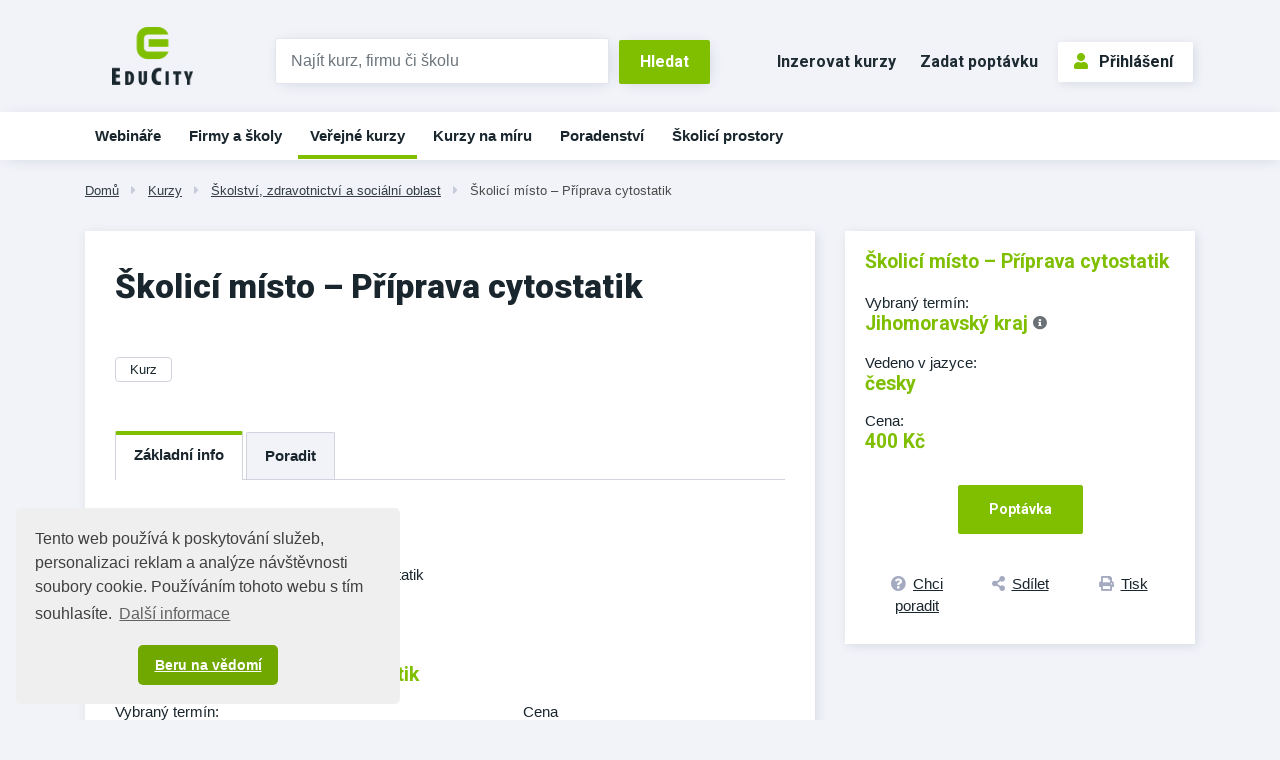

--- FILE ---
content_type: text/html;charset=UTF-8
request_url: https://www.educity.cz/kurzy/skolstvi-zdravotnictvi-a-socialni-oblast-id-551206/skolici-misto-priprava-cytostatik-id-1097039
body_size: 7124
content:
<!DOCTYPE html> <html lang="cs" prefix="og: http://ogp.me/ns#"> <head> <title>&#352;kolic&#237; m&#237;sto &#8211; P&#345;&#237;prava cytostatik | EduCity</title> <meta name="viewport" content="width=device-width, initial-scale=1, shrink-to-fit=no"> <meta charset="utf-8"> <meta http-equiv="X-UA-Compatible" content="IE=edge"> <meta name="robots" content="index, follow"> <link rel="canonical" href="https://www.educity.cz/kurzy/skolstvi-zdravotnictvi-a-socialni-oblast-id-551206/skolici-misto-priprava-cytostatik-id-1097039"> <meta name="author" content="(c) 2026 IVITERA a.s."> <meta name="copyright" content="(c) 2026 IVITERA a.s."> <link rel="shortcut icon" href="/favicon.ico"> <link rel="apple-touch-icon" href="https://www.educity.cz/apple-touch-icon.png"> <meta name="theme-color" content="#70A800"> <meta name="description" content="Vyberte si z největší nabídky vzdělávacích a poradenských služeb v ČR. "> <meta property="og:image" content=""><meta property="og:type" content="website"><meta property="og:title" content="&#352;kolic&#237; m&#237;sto &#8211; P&#345;&#237;prava cytostatik"><meta property="og:url" content="https://www.educity.cz/kurzy/skolstvi-zdravotnictvi-a-socialni-oblast-id-551206/skolici-misto-priprava-cytostatik-id-1097039"> <meta name="twitter:title" content="&#352;kolic&#237; m&#237;sto &#8211; P&#345;&#237;prava cytostatik"><meta name="twitter:url" content="https://www.educity.cz/kurzy/skolstvi-zdravotnictvi-a-socialni-oblast-id-551206/skolici-misto-priprava-cytostatik-id-1097039"><meta name="twitter:image" content=""> <link rel="image_src" href=""> <link rel="dns-prefetch" href="//fonts.googleapis.com"> <link rel="preconnect" href="https://fonts.googleapis.com"> <link rel="dns-prefetch" href="//fonts.gstatic.com"> <link rel="preconnect" href="https://fonts.gstatic.com"> <link rel="dns-prefetch" href="//googleads.g.doubleclick.net"> <link rel="preconnect" href="https://googleads.g.doubleclick.net"> <link rel="dns-prefetch" href="//www.google-analytics.com"> <link rel="preconnect" href="https://www.google-analytics.com"> <link rel="dns-prefetch" href="//www.googleadservices.com"> <link rel="preconnect" href="https://www.googleadservices.com"> <link rel="dns-prefetch" href="//connect.facebook.net"> <link rel="preconnect" href="https://connect.facebook.net"> <meta name="google-site-verification" content="LKxju34hadxTFIuOclql0_8CrnIBSlEbZjjZk2cX8Jw"> <script async src="https://www.googletagmanager.com/gtag/js"></script> <script>window.dataLayer=window.dataLayer||[];function gtag(){dataLayer.push(arguments)}gtag("js",new Date());gtag("config","AW-1071458108");gtag("config","G-B5QFMQK2VW");</script> </head> <body class=""> <link rel="stylesheet" href="/static/css/libraries/fontawesome5/fontawesome5.min.css" media="all"> <link rel="stylesheet" href="/static/css/libraries/bootstrap4/bootstrap.min.css"> <link rel="stylesheet" href="/project-less.css?v=87198ec541&s=EcEduCourseDetail&s=EcEduCourseDetail" media="all"> <link rel="stylesheet" href="/portal/template/EcCompileLess?s=/static/less/layouts/education-domain-print.less" media="print"> <link href="/static/educity/css/bootstrap-datepicker.css" rel="stylesheet" media="all"> <link href="https://fonts.googleapis.com/css2?family=Roboto:wght@400;700;900&display=swap" rel="stylesheet"> <script src="/static/js/libraries/jquery/jquery.min.js"></script> <div id="fb-root"></div> <script async defer crossorigin="anonymous" src="https://connect.facebook.net/cs_CZ/sdk.js#xfbml=1&version=v5.0&appId=335225510168115&autoLogAppEvents=1"></script> <header class=""> <div id="header-main"> <div id="logo-line" class="d-none d-md-block"> <div class="container"> <div class="row"> <div class="col-md-3 col-lg-2"> <div id="logo"> <a href="https://www.educity.cz" title="EduCity"> <img src="/static/educity/images/educity/logo-educity.png" alt="EduCity" class="img-fluid"> </a> </div> </div> <div class="col-md-6 col-lg-5 logo-line-indent d-print-none"> <form action="https://www.educity.cz/kurzy" id="simple-header-fulltext"> <div class="row form-group no-gutters"> <div class="col-9"> <label for="f_header_fulltext" class="sr-only">Vyhledat</label> <input type="text" id="f_header_fulltext" name="fulltext" class="form-control form-control-fulltext-header" placeholder="Najít kurz, firmu či školu"> </div> <div class="col-3"><input type="submit" class="btn btn-primary" value="Hledat"></div> </div> </form> </div> <div class="col-md-3 col-lg-5 logo-line-indent text-right d-print-none"> <a href="https://www.educity.cz/inzerce" class="btn btn-header-link d-inline-block d-md-none d-xl-inline-block">Inzerovat kurzy</a> <a href="https://www.educity.cz/poptavka" class="btn btn-header-link d-inline-block d-md-none d-lg-inline-block">Zadat poptávku</a> <div id="usermenu" class="no-login hidden-print"> <a href="https://www.educity.cz/portal/template/EcUserAuthentication" class="btn btn-primary btn-outline"><span class="fas fa-user"></span>Přihlášení</a> </div> </div> </div> </div> </div> <div id="navigation" class="d-none d-md-block d-print-none"> <div id="main-navigation"> <div class="container"><ul class="menu"> <li class=" main d-block d-md-none d-lg-none d-xlg-none"> <a href="https://www.educity.cz/" title="&#218;vod" data-label-content="&#218;vod"> &#218;vod </a> </li> <li class=" " data-item-key="online-courses"> <a href="https://www.educity.cz/online-kurzy" title="Webin&#225;&#345;e a online kurzy" data-label-content="Webin&#225;&#345;e"> Webin&#225;&#345;e </a> </li> <li class=" "> <a href="https://www.educity.cz/firmy" title="Firmy a &#353;koly" data-label-content="Firmy a &#353;koly"> Firmy a &#353;koly </a> </li> <li class="active "> <a href="https://www.educity.cz/kurzy" title="Ve&#345;ejn&#233; kurzy" data-label-content="Ve&#345;ejn&#233; kurzy"> Ve&#345;ejn&#233; kurzy </a> </li> <li class=" "> <a href="https://www.educity.cz/kurzy-na-miru" title="Kurzy na m&#237;ru" data-label-content="Kurzy na m&#237;ru"> Kurzy na m&#237;ru </a> </li> <li class=" "> <a href="https://www.educity.cz/poradenstvi" title="Poradenstv&#237;" data-label-content="Poradenstv&#237;"> Poradenstv&#237; </a> </li> <li class=" "> <a href="https://www.educity.cz/skolici-prostory" title="&#352;kolic&#237; prostory" data-label-content="&#352;kolic&#237; prostory"> &#352;kolic&#237; prostory </a> </li> </ul> </div> </div> </div> </div> <div id="header-mobile"> <div class="container"> <div class="row"> <div class="col-8"> <div id="logo-mobile"> <a href="https://www.educity.cz" title="EduCity"> <img src="/static/educity/images/logo-educity-icon-white.png" alt="EduCity" class="img-fluid"> </a> </div> </div> <div class="col-4 text-right"> <a href="javascript:;" class="mobile-menu-btn mobile-menu-btn-open"><span class="fa fa-bars"></span><span class="sr-only">Menu</span></a> </div> </div> </div> <div id="menu-mobile"> <div class="container"> <div class="row"> <div class="col-2 px-0 menu-close"><a href="javascript:;" class="mobile-menu-close"><span class="fa fa-times"></span></a></div> <div class="col-10 menu-switch"> <div class="row"> <div class="col-6 menu-switch-header"> Navigace</div> <div class="col-6 text-right"> <a href="javascript:;" class="mobile-menu-btn mobile-menu-switch-link" data-menu-remote=".menu-remote-search"><span class="fa fa-search"></span></a> <a href="javascript:;" class="mobile-menu-btn mobile-menu-switch-link" data-menu-remote=".menu-remote-user"><span class="fa fa-user"></span></a> <a href="javascript:;" class="mobile-menu-btn mobile-menu-switch-link hide" data-menu-remote=".menu-remote-navigation"><span class="fa fa-bars"></span></a> </div> </div> </div> </div> <div class="row"> <div class="col-2 mobile-menu-close"></div> <div class="col-10 menu-content"> <div class="menu-content-item menu-remote-navigation" data-header=" Navigace"> <ul class="menu"> <li class=" main d-block d-md-none d-lg-none d-xlg-none"> <a href="https://www.educity.cz/" title="&#218;vod" data-label-content="&#218;vod"> &#218;vod </a> </li> <li class=" " data-item-key="online-courses"> <a href="https://www.educity.cz/online-kurzy" title="Webin&#225;&#345;e a online kurzy" data-label-content="Webin&#225;&#345;e"> Webin&#225;&#345;e </a> </li> <li class=" "> <a href="https://www.educity.cz/firmy" title="Firmy a &#353;koly" data-label-content="Firmy a &#353;koly"> Firmy a &#353;koly </a> </li> <li class="active "> <a href="https://www.educity.cz/kurzy" title="Ve&#345;ejn&#233; kurzy" data-label-content="Ve&#345;ejn&#233; kurzy"> Ve&#345;ejn&#233; kurzy </a> </li> <li class=" "> <a href="https://www.educity.cz/kurzy-na-miru" title="Kurzy na m&#237;ru" data-label-content="Kurzy na m&#237;ru"> Kurzy na m&#237;ru </a> </li> <li class=" "> <a href="https://www.educity.cz/poradenstvi" title="Poradenstv&#237;" data-label-content="Poradenstv&#237;"> Poradenstv&#237; </a> </li> <li class=" "> <a href="https://www.educity.cz/skolici-prostory" title="&#352;kolic&#237; prostory" data-label-content="&#352;kolic&#237; prostory"> &#352;kolic&#237; prostory </a> </li> </ul> </div> <div class="menu-content-item menu-remote-search hide" data-header="Hledat"> <div class="padding"> <form action="https://www.educity.cz/kurzy" method="get"> <div class="form-group"> <label>Najděte si na EduCity</label> <input type="text" class="form-control" name="fulltext" value="" maxlength="150"> </div> <button type="submit" class="btn btn-primary btn-block btn-flat">Vyhledat</button> </form> </div> </div> <div class="menu-content-item menu-remote-user hide" data-header="Uživatel"> <div class="padding"> <form action="https://www.educity.cz/prihlaseni" method="post"> <div class="form-group"> <label>Uživatelské jméno</label> <input type="text" name="username" class="form-control" required> </div> <div class="form-group"> <label>Heslo</label> <input type="password" name="password" class="form-control" required> </div> <input type="hidden" name="rememberlogin" value="1"> <input name="action" type="hidden" value="NemetonLoginUser"> <button type="submit" class="btn btn-primary btn-block btn-flat">Přihlásit se</button> </form> <br> <a href="https://www.educity.cz/prihlaseni/zapomenute-heslo">Přeji si nové heslo</a><br> <a href="https://www.educity.cz/registrace">Registrace uživatele</a> </div> </div> </div> </div> </div> </div> </div> <div id="breadcrumb" class="d-print-none"> <div class="container"> <a href="https://www.educity.cz" class="">Dom&#367;</a> <span class="fas fa-caret-right"></span> <a href="https://www.educity.cz/kurzy" class="">Kurzy</a> <span class="fas fa-caret-right"></span> <a href="https://www.educity.cz/kurzy/skolstvi-zdravotnictvi-a-socialni-oblast-id-551206" class="">&#352;kolstv&#237;, zdravotnictv&#237; a soci&#225;ln&#237; oblast</a> <span class="fas fa-caret-right"></span> <a href="https://www.educity.cz/kurzy/skolstvi-zdravotnictvi-a-socialni-oblast-id-551206/skolici-misto-priprava-cytostatik-id-1097039" class="current">&#352;kolic&#237; m&#237;sto &#8211; P&#345;&#237;prava cytostatik</a> </div> </div> </header> <main class=""> <div class="container"></div> <div class="container"> <div id="course-detail"> <div class="row" itemscope itemtype="https://schema.org/EducationEvent"> <link itemprop="url" href="https://www.educity.cz/kurzy/skolstvi-zdravotnictvi-a-socialni-oblast-id-551206/skolici-misto-priprava-cytostatik-id-1097039"> <link itemprop="eventStatus" href="https://schema.org/EventScheduled"> <link itemprop="eventAttendanceMode" href="https://pending.schema.org/OfflineEventAttendanceMode"> <div class="col-md-8"> <div class="detail-left-column"> <h1 itemprop="name">&#352;kolic&#237; m&#237;sto &#8211; P&#345;&#237;prava cytostatik</h1> <div class="row"> <div class="col-sm-6"> <span class="badge course-type d-inline-block mb-5">kurz</span> </div> <div class="col-sm-6"> </div> </div> <div class="switch switch-scrollable"> <div class="btn-group switch-submenu d-none d-sm-inline-block" role="group"> <button class="btn active" data-target="#course-tabs-description">Základní info</button> <button class="btn hide" data-target="#course-tabs-feedback">Hodnocení</button> <button class="btn" data-target="#course-supplier-contact-form"> Poradit </button> </div> <div class="switch-content card" id="course-tabs-description"> <div class="card-body card-body-gray"> <h2>Základní info</h2> <div class="course-description" itemprop="description"> pro lékárníky zabývající se přípravou cytostatik </div> </div> </div> <div class="card d-none d-md-block hidden-print course-detail-order-info"> <div class="card-body card-body-gray"> <p class="text-highlight">&#352;kolic&#237; m&#237;sto &#8211; P&#345;&#237;prava cytostatik</p> <div class="row mt-2"> <div class="col-md-7"> <div class="course-detail-item"> <div class="header">Vybraný termín:</div> <p class="text-highlight"> <span itemprop="startDate" content=""></span> &nbsp;Jihomoravsk&#253; kraj <a href="#" class="detailDescriptionModalLink" data-toggle="modal" data-target="#course-detail-term-description-modal" data-tooltip="Upřesnující informace k termínu"> <span class="fas fa-info-circle"></span> <span class="sr-only">Upřesnující informace k termínu</span> </a> </p> </div> </div> <div class="col-md-5"> <div class="course-detail-item"> <div class="header">Cena</div> <div class="price"> <span class="text-highlight">400 K&#269;</span> <span class="vat"></span> </div> </div> </div> </div> <div class="row"> <div class="col-md-7"> <div class="btn-group d-flex footer-links" role="group"> <a href="#course-supplier-contact-form" class="btn btn-link w-100" title=""><span class="fas fa-question-circle"></span><span class="d-none d-sm-inline">Chci poradit</span></a> <a href="https://www.addtoany.com/share" class="btn btn-link w-100 a2a_dd" title="Sdílet na sociální sítě"><span class="fas fa-share-alt"></span><span class="d-none d-sm-inline">Sdílet</span></a> <a href="javascript:window.print();" class="btn btn-link w-100" title="Tisknout detail kurzu"><span class="fas fa-print"></span><span class="d-none d-sm-inline">Tisk</span></a> <script>var a2a_config=a2a_config||{};a2a_config.onclick=1;a2a_config.locale="cs";</script> <script async src="https://static.addtoany.com/menu/page.js"></script> </div> </div> <div class="col-md-5"> <div class="order-link-wrapper text-right"> <a href="https://www.educity.cz/poptavka?id=1097039" class="btn btn-primary btn-lg">Poptávka</a> </div> </div> </div> </div> </div> <div class="switch-content card form form-gray hidden-print" id="course-supplier-contact-form"> <h2>Kontakt na dodavatele získáte po registraci</h2> <p>Tento kurz je pořádán dodavatelem, který nevyužívá placenou prezentaci na portálu EduCity.</p> <p>Kontaktní údaje na dodavatele získáte po <a class="important" href="https://www.educity.cz/portal/template/EcUserAuthentication">registraci</a>.</p> <p>Nebo použijte <a class="important" href="https://www.educity.cz/poptavka?id=1097039">poptávkový formulář</a>.</p> </div> </div> </div> <div class="course-topic-badges"> <a href="https://www.educity.cz/kurzy/skolstvi-zdravotnictvi-a-socialni-oblast-id-551206?topic=24450" class="badge badge-secondary">Zdravotnictv&#237;</a> </div> </div> <div class="col-md-4"> <div class="card like-h1-margin course-detail-order-info"> <div class="card-body card-body-gray"> <p class="text-highlight">&#352;kolic&#237; m&#237;sto &#8211; P&#345;&#237;prava cytostatik</p> <div class="signs"> </div> <div class="course-detail-item"> <div class="header">Vybraný termín:</div> <p class="text-highlight"> <span itemprop="location" itemscope itemtype="https://schema.org/Place"> <span itemprop="name">Jihomoravsk&#253; kraj</span> <span itemprop="address" class="d-none">Peka&#345;sk&#225; 53, Brno</span> </span> <a href="#" class="detailDescriptionModalLink" data-toggle="modal" data-target="#course-detail-term-description-modal" data-tooltip="Upřesnující informace k termínu"> <span class="fas fa-info-circle"></span> <span class="sr-only">Upřesnující informace k termínu</span> </a> </p> </div> <div class="course-detail-item"> <div class="header">Vedeno v jazyce:</div> <p class="text-highlight">&#269;esky</p> </div> <div itemprop="offers" itemscope itemtype="https://schema.org/Offer"> <div class="course-detail-item"> <div class="header">Cena:</div> <div class="price"> <span class="text-highlight"><span itemprop="price" content="400">400</span>&nbsp;<span itemprop="priceCurrency" content="CZK">K&#269;</span></span> <span class="vat"></span> </div> </div> <link itemprop="availability" href="http://schema.org/InStock"/> <link itemprop="url" href="https://www.educity.cz/kurzy/skolstvi-zdravotnictvi-a-socialni-oblast-id-551206/skolici-misto-priprava-cytostatik-id-1097039/objednat"> <span class="d-none" itemprop="validFrom" content="2010-04-20T17:37:02.676+02:00"></span> </div> <div class="order-link-wrapper text-center"> <a href="https://www.educity.cz/poptavka?id=1097039" class="btn btn-primary btn-lg">Poptávka</a> </div> <div class="btn-group d-flex footer-links" role="group"> <a href="#course-supplier-contact-form" class="btn btn-link w-100" title=""><span class="fas fa-question-circle"></span><span class="d-none d-sm-inline">Chci poradit</span></a> <a href="https://www.addtoany.com/share" class="btn btn-link w-100 a2a_dd" title="Sdílet na sociální sítě"><span class="fas fa-share-alt"></span><span class="d-none d-sm-inline">Sdílet</span></a> <a href="javascript:window.print();" class="btn btn-link w-100" title="Tisknout detail kurzu"><span class="fas fa-print"></span><span class="d-none d-sm-inline">Tisk</span></a> <script>var a2a_config=a2a_config||{};a2a_config.onclick=1;a2a_config.locale="cs";</script> <script async src="https://static.addtoany.com/menu/page.js"></script> </div> </div> </div> <div class="card map-info-block"> </div> <div class="company-articles"> <div id="ajax-part-6948" style="display:none;"></div><script type="text/javascript">$(document).ready(function(){$("#ajax-part-6948").load("/portal/template/EcAjaxNavigationLoad?navigationTemplate=EcEduCourseDetailCompanyArticles.vm&company=",false,function(){$("#ajax-part-6948").fadeIn(1500,function(){})})});</script> </div> </div> </div> <div class="modal fade" id="course-detail-term-description-modal" tabindex="-1" role="dialog" aria-labelledby="course-detail-term-description-modal-label" aria-hidden="true"> <div class="modal-dialog" role="document"> <div class="modal-content"> <div class="modal-header"> <div class="modal-title" id="course-detail-term-description-modal-label">Upřesňující informace k termínu</div> <button type="button" class="close" data-dismiss="modal" aria-label="Close"> <span aria-hidden="true">&times;</span> </button> </div> <div class="modal-body"> 1 den </div> </div> </div> </div> </div> <script>$(document).on("click",".btn-order[data-payurl]",function(){document.location.href=$(this).attr("data-payurl")});</script> <script>if(typeof gtag!=="undefined"){gtag("event","course-shown",{send_to:"G-B5QFMQK2VW",topic_tree_ids:"|24450||551206||268|",course_name:"Školicí místo – Příprava cytostatik"})};</script> </div> </main> <footer class="d-print-none"> <div id="footer-projects"> <div class="container"> <div class="row"> <div class="col"><a href="https://www.hrnews.cz/" target="_blank" rel="noopener"><img src="/static/educity/images/empty-image.png" data-lazy-src="/static/educity/images/news/design-hr/logo-news.png" alt="HR News" loading="lazy"></a></div> <div class="col"><a href="https://www.managementnews.cz/" target="_blank" rel="noopener"><img src="/static/educity/images/empty-image.png" data-lazy-src="/static/educity/images/news/design-mng/logo-news.png" alt="ManagementNews" loading="lazy"></a></div> <div class="col"><a href="https://www.salesnews.cz/" target="_blank" rel="noopener"><img src="/static/educity/images/empty-image.png" data-lazy-src="/static/educity/images/news/design-sal/logo-sal.jpg" alt="SalesNews" loading="lazy"></a></div> <div class="col"><a href="https://www.hrtv.cz/" target="_blank" rel="noopener" class="square-logo"><img src="/static/educity/images/empty-image.png" data-lazy-src="/static/educity/images/news/design-hrtv/logo-hrtv.png" alt="HRtv" loading="lazy"></a></div> <div class="col"><a href="https://www.managementtv.cz/" target="_blank" rel="noopener"><img src="/static/educity/images/empty-image.png" data-lazy-src="/static/educity/images/news/design-mngtv/logo-mngtv.png" alt="Management TV" loading="lazy"></a></div> <div class="col"><a href="https://www.katalog-profesionalu.cz/" target="_blank" rel="noopener" class="square-logo"><img src="/static/educity/images/empty-image.png" data-lazy-src="/static/educity/images/news/design-professionals/logo-professionals.png" alt="Katalog profesionálů" loading="lazy"></a></div> <div class="col"><a href="https://www.meetings.cz/" target="_blank" rel="noopener" class="square-logo"><img src="/static/educity/images/empty-image.png" data-lazy-src="/static/educity/images/meetings/logo-meetings.png" alt="Meetings" loading="lazy"></a></div> </div> </div> </div> <div class="container"> <div class="row"> <div class="col-lg-6 order-lg-1 xs-toggle"> <a href="javascript:;" class="xs-toggle-btn text-center mt-5"><span class="fas fa-bars mr-2"></span>Zobrazit mapu stránek</a> <div class="xs-toggle-content"> <div class="row" id="footer-sitemap"> <div class="col-sm-6"> <h2>Spolupráce</h2> <ul> <li><a href="https://www.educity.cz/inzerce">Nabízím kurzy</a></li> <li><a href="https://www.educity.cz/inzerce">Nabízím školicí prostory</a></li> <li><a href="https://www.educity.cz/prefakturace-vzdelavani">Přefakturace vzdělávání</a></li> <li><a href="https://www.jobcity.cz/zamestnavatele/ivitera-a-s-id-242" target="_blank" rel="noopener">Kariéra</a></li> <li><a href="https://www.educity.cz/kontakt">Kontakt</a></li> </ul> </div> <div class="col-sm-6"> <h2>EduCity</h2> <ul> <li><a href="https://www.educity.cz/napoveda-pro-dodavatele">Nápověda</a></li> <li><a href="https://www.educity.cz/prihlaseni">Přihlášení</a> / <a href="https://www.educity.cz/registrace">Registrace</a></li> <li><a href="https://www.educity.cz/dokumenty/zasady-zpracovani-osobnich-udaju">Zásady zpracování osobních údajů</a></li> <li><a href="https://www.educity.cz/dokumenty/obchodni-podminky-ivitera">Obchodní podmínky</a></li> <li><a href="https://www.ivitera.com/" target="_blank" rel="noopener">O společnosti IVITERA a.s.</a></li> <li> <a href="https://www.facebook.com/educity.cz/" target="_blank" rel="nofollow" title="Profil EduCity na Facebooku"><span class="fab fa-facebook-square fa-fw mr-1"></span>Facebook</a> </li> </ul> </div> </div> </div> </div> <div class="col-lg-6 order-lg-0"> <div class="row text-center" id="footer-contacts"> <div class="col-md-6"><a href="tel:+420731169890"><span class="fas fa-phone"></span>+420&nbsp;731 169 890</a></div> <div class="col-md-6"><a href="mailto:info@educity.cz"><span class="fas fa-envelope"></span>info@educity.cz</a></div> </div> <div id="copyright"> Copyright &#169; 2026 <a href="https://www.ivitera.com/" title="IVITERA a.s." target="_blank" rel="noopener">IVITERA&nbsp;a.s.</a> <span>Veškeré články, infomace a&nbsp;materiály publikované na serveru EduCity nesmějí být dále šířeny, kopírovány nebo v&nbsp;jakékoli podobě publikovány bez svolení společnosti IVITERA&nbsp;a.s.</span> </div> </div> </div> </div> </footer> <script src="/static/js/libraries/cookieconsent/cookieconsent.min.js"></script> <style rel="stylesheet" type="text/css">.cc-window{opacity:1;-webkit-transition:opacity 1s ease;transition:opacity 1s ease}.cc-window.cc-invisible{opacity:0}.cc-animate.cc-revoke{-webkit-transition:transform 1s ease;-webkit-transition:-webkit-transform 1s ease;transition:-webkit-transform 1s ease;transition:transform 1s ease;transition:transform 1s ease,-webkit-transform 1s ease}.cc-animate.cc-revoke.cc-top{-webkit-transform:translateY(-2em);transform:translateY(-2em)}.cc-animate.cc-revoke.cc-bottom{-webkit-transform:translateY(2em);transform:translateY(2em)}.cc-animate.cc-revoke.cc-active.cc-top{-webkit-transform:translateY(0);transform:translateY(0)}.cc-animate.cc-revoke.cc-active.cc-bottom{-webkit-transform:translateY(0);transform:translateY(0)}.cc-revoke:hover{-webkit-transform:translateY(0);transform:translateY(0)}.cc-grower{max-height:0;overflow:hidden;-webkit-transition:max-height 1s;transition:max-height 1s}.cc-revoke,.cc-window{position:fixed;overflow:hidden;-webkit-box-sizing:border-box;box-sizing:border-box;font-family:Helvetica,Calibri,Arial,sans-serif;font-size:16px;line-height:1.5em;display:-webkit-box;display:-ms-flexbox;display:flex;-ms-flex-wrap:nowrap;flex-wrap:nowrap;z-index:9999}.cc-window.cc-static{position:static}.cc-window.cc-floating{padding:2em;max-width:24em;-webkit-box-orient:vertical;-webkit-box-direction:normal;-ms-flex-direction:column;flex-direction:column}.cc-window.cc-banner{padding:1em 1.8em;width:100%;-webkit-box-orient:horizontal;-webkit-box-direction:normal;-ms-flex-direction:row;flex-direction:row}.cc-revoke{padding:.5em}.cc-revoke:hover{text-decoration:underline}.cc-header{font-size:18px;font-weight:700}.cc-btn,.cc-close,.cc-link,.cc-revoke{cursor:pointer}.cc-link{opacity:.8;display:inline-block;padding:.2em;text-decoration:underline}.cc-link:hover{opacity:1}.cc-link:active,.cc-link:visited{color:initial}.cc-btn{display:block;padding:.4em .8em;font-size:.9em;font-weight:700;border-width:2px;border-style:solid;text-align:center;white-space:nowrap}.cc-highlight .cc-btn:first-child{background-color:transparent;border-color:transparent}.cc-highlight .cc-btn:first-child:focus,.cc-highlight .cc-btn:first-child:hover{background-color:transparent;text-decoration:underline}.cc-close{display:block;position:absolute;top:.5em;right:.5em;font-size:1.6em;opacity:.9;line-height:.75}.cc-close:focus,.cc-close:hover{opacity:1}.cc-revoke.cc-top{top:0;left:3em;border-bottom-left-radius:.5em;border-bottom-right-radius:.5em}.cc-revoke.cc-bottom{bottom:0;left:3em;border-top-left-radius:.5em;border-top-right-radius:.5em}.cc-revoke.cc-left{left:3em;right:unset}.cc-revoke.cc-right{right:3em;left:unset}.cc-top{top:1em}.cc-left{left:1em}.cc-right{right:1em}.cc-bottom{bottom:1em}.cc-floating>.cc-link{margin-bottom:1em}.cc-floating .cc-message{display:block;margin-bottom:1em}.cc-window.cc-floating .cc-compliance{-webkit-box-flex:1;-ms-flex:1 0 auto;flex:1 0 auto}.cc-window.cc-banner{-webkit-box-align:center;-ms-flex-align:center;align-items:center}.cc-banner.cc-top{left:0;right:0;top:0}.cc-banner.cc-bottom{left:0;right:0;bottom:0}.cc-banner .cc-message{display:block;-webkit-box-flex:1;-ms-flex:1 1 auto;flex:1 1 auto;max-width:100%;margin-right:1em}.cc-compliance{display:-webkit-box;display:-ms-flexbox;display:flex;-webkit-box-align:center;-ms-flex-align:center;align-items:center;-ms-flex-line-pack:justify;align-content:space-between}.cc-floating .cc-compliance>.cc-btn{-webkit-box-flex:1;-ms-flex:1;flex:1}.cc-btn+.cc-btn{margin-left:.5em}@media print{.cc-revoke,.cc-window{display:none}}@media screen and (max-width:900px){.cc-btn{white-space:normal}}@media screen and (max-width:414px) and (orientation:portrait),screen and (max-width:736px) and (orientation:landscape){.cc-window.cc-top{top:0}.cc-window.cc-bottom{bottom:0}.cc-window.cc-banner,.cc-window.cc-floating,.cc-window.cc-left,.cc-window.cc-right{left:0;right:0}.cc-window.cc-banner{-webkit-box-orient:vertical;-webkit-box-direction:normal;-ms-flex-direction:column;flex-direction:column}.cc-window.cc-banner .cc-compliance{-webkit-box-flex:1;-ms-flex:1 1 auto;flex:1 1 auto}.cc-window.cc-floating{max-width:none}.cc-window .cc-message{margin-bottom:1em}.cc-window.cc-banner{-webkit-box-align:unset;-ms-flex-align:unset;align-items:unset}.cc-window.cc-banner .cc-message{margin-right:0}}.cc-floating.cc-theme-classic{padding:1.2em;border-radius:5px}.cc-floating.cc-type-info.cc-theme-classic .cc-compliance{text-align:center;display:inline;-webkit-box-flex:0;-ms-flex:none;flex:none}.cc-theme-classic .cc-btn{border-radius:5px}.cc-theme-classic .cc-btn:last-child{min-width:140px}.cc-floating.cc-type-info.cc-theme-classic .cc-btn{display:inline-block}.cc-theme-edgeless.cc-window{padding:0}.cc-floating.cc-theme-edgeless .cc-message{margin:2em;margin-bottom:1.5em}.cc-banner.cc-theme-edgeless .cc-btn{margin:0;padding:.8em 1.8em;height:100%}.cc-banner.cc-theme-edgeless .cc-message{margin-left:1em}.cc-floating.cc-theme-edgeless .cc-btn+.cc-btn{margin-left:0}</style> <script>window.addEventListener("load",function(){window.cookieconsent.initialise({palette:{popup:{background:"#efefef",text:"#404040"},button:{background:"#70A800",text:"#ffffff"}},theme:"classic",position:"bottom-left",content:{message:"Tento web používá k&nbsp;poskytování služeb, personalizaci reklam a&nbsp;analýze návštěvnosti soubory cookie. Používáním tohoto webu s&nbsp;tím souhlasíte.",dismiss:"Beru na vědomí",link:"Další&nbsp;informace",href:"https://www.educity.cz/dokumenty/informace-o-cookies"}})});</script> <script type="text/javascript" src="/project-scripts.js?v=87198ec541&s=EcEduCourseDetail"></script> <script type="text/javascript">function phpads_deliverActiveX(a){document.write(a)};</script> </body> </html>

--- FILE ---
content_type: text/css
request_url: https://www.educity.cz/project-less.css?v=87198ec541&s=EcEduCourseDetail&s=EcEduCourseDetail
body_size: 16995
content:
.link-no-decoration{text-decoration:none}.link-no-decoration:hover{text-decoration:underline}.link-no-decoration-forced{text-decoration:none}.link-no-decoration-forced:hover{text-decoration:none}.link-with-decoration{text-decoration:underline}.link-with-decoration:hover{text-decoration:none}.p0{padding:0}.pt0{padding-top:0}.pb0{padding-bottom:0}.pl0{padding-left:0}.pr0{padding-right:0}.px0{padding-left:0;padding-right:0}.py0{padding-top:0;padding-bottom:0}.m0{margin:0}.mt0{margin-top:0}.mb0{margin-bottom:0}.ml0{margin-left:0}.mr0{margin-right:0}.mx0{margin-left:0;margin-right:0}.my0{margin-top:0;margin-bottom:0}.p1{padding:1px}.pt1{padding-top:1px}.pb1{padding-bottom:1px}.pl1{padding-left:1px}.pr1{padding-right:1px}.px1{padding-left:1px;padding-right:1px}.py1{padding-top:1px;padding-bottom:1px}.m1{margin:1px}.mt1{margin-top:1px}.mb1{margin-bottom:1px}.ml1{margin-left:1px}.mr1{margin-right:1px}.mx1{margin-left:1px;margin-right:1px}.my1{margin-top:1px;margin-bottom:1px}.p2{padding:2px}.pt2{padding-top:2px}.pb2{padding-bottom:2px}.pl2{padding-left:2px}.pr2{padding-right:2px}.px2{padding-left:2px;padding-right:2px}.py2{padding-top:2px;padding-bottom:2px}.m2{margin:2px}.mt2{margin-top:2px}.mb2{margin-bottom:2px}.ml2{margin-left:2px}.mr2{margin-right:2px}.mx2{margin-left:2px;margin-right:2px}.my2{margin-top:2px;margin-bottom:2px}.p3{padding:3px}.pt3{padding-top:3px}.pb3{padding-bottom:3px}.pl3{padding-left:3px}.pr3{padding-right:3px}.px3{padding-left:3px;padding-right:3px}.py3{padding-top:3px;padding-bottom:3px}.m3{margin:3px}.mt3{margin-top:3px}.mb3{margin-bottom:3px}.ml3{margin-left:3px}.mr3{margin-right:3px}.mx3{margin-left:3px;margin-right:3px}.my3{margin-top:3px;margin-bottom:3px}.p4{padding:4px}.pt4{padding-top:4px}.pb4{padding-bottom:4px}.pl4{padding-left:4px}.pr4{padding-right:4px}.px4{padding-left:4px;padding-right:4px}.py4{padding-top:4px;padding-bottom:4px}.m4{margin:4px}.mt4{margin-top:4px}.mb4{margin-bottom:4px}.ml4{margin-left:4px}.mr4{margin-right:4px}.mx4{margin-left:4px;margin-right:4px}.my4{margin-top:4px;margin-bottom:4px}.p5{padding:5px}.pt5{padding-top:5px}.pb5{padding-bottom:5px}.pl5{padding-left:5px}.pr5{padding-right:5px}.px5{padding-left:5px;padding-right:5px}.py5{padding-top:5px;padding-bottom:5px}.m5{margin:5px}.mt5{margin-top:5px}.mb5{margin-bottom:5px}.ml5{margin-left:5px}.mr5{margin-right:5px}.mx5{margin-left:5px;margin-right:5px}.my5{margin-top:5px;margin-bottom:5px}.p6{padding:6px}.pt6{padding-top:6px}.pb6{padding-bottom:6px}.pl6{padding-left:6px}.pr6{padding-right:6px}.px6{padding-left:6px;padding-right:6px}.py6{padding-top:6px;padding-bottom:6px}.m6{margin:6px}.mt6{margin-top:6px}.mb6{margin-bottom:6px}.ml6{margin-left:6px}.mr6{margin-right:6px}.mx6{margin-left:6px;margin-right:6px}.my6{margin-top:6px;margin-bottom:6px}.p7{padding:7px}.pt7{padding-top:7px}.pb7{padding-bottom:7px}.pl7{padding-left:7px}.pr7{padding-right:7px}.px7{padding-left:7px;padding-right:7px}.py7{padding-top:7px;
padding-bottom:7px}.m7{margin:7px}.mt7{margin-top:7px}.mb7{margin-bottom:7px}.ml7{margin-left:7px}.mr7{margin-right:7px}.mx7{margin-left:7px;margin-right:7px}.my7{margin-top:7px;margin-bottom:7px}.p8{padding:8px}.pt8{padding-top:8px}.pb8{padding-bottom:8px}.pl8{padding-left:8px}.pr8{padding-right:8px}.px8{padding-left:8px;padding-right:8px}.py8{padding-top:8px;padding-bottom:8px}.m8{margin:8px}.mt8{margin-top:8px}.mb8{margin-bottom:8px}.ml8{margin-left:8px}.mr8{margin-right:8px}.mx8{margin-left:8px;margin-right:8px}.my8{margin-top:8px;margin-bottom:8px}.p9{padding:9px}.pt9{padding-top:9px}.pb9{padding-bottom:9px}.pl9{padding-left:9px}.pr9{padding-right:9px}.px9{padding-left:9px;padding-right:9px}.py9{padding-top:9px;padding-bottom:9px}.m9{margin:9px}.mt9{margin-top:9px}.mb9{margin-bottom:9px}.ml9{margin-left:9px}.mr9{margin-right:9px}.mx9{margin-left:9px;margin-right:9px}.my9{margin-top:9px;margin-bottom:9px}.p10{padding:10px}.pt10{padding-top:10px}.pb10{padding-bottom:10px}.pl10{padding-left:10px}.pr10{padding-right:10px}.px10{padding-left:10px;padding-right:10px}.py10{padding-top:10px;padding-bottom:10px}.m10{margin:10px}.mt10{margin-top:10px}.mb10{margin-bottom:10px}.ml10{margin-left:10px}.mr10{margin-right:10px}.mx10{margin-left:10px;margin-right:10px}.my10{margin-top:10px;margin-bottom:10px}.p11{padding:11px}.pt11{padding-top:11px}.pb11{padding-bottom:11px}.pl11{padding-left:11px}.pr11{padding-right:11px}.px11{padding-left:11px;padding-right:11px}.py11{padding-top:11px;padding-bottom:11px}.m11{margin:11px}.mt11{margin-top:11px}.mb11{margin-bottom:11px}.ml11{margin-left:11px}.mr11{margin-right:11px}.mx11{margin-left:11px;margin-right:11px}.my11{margin-top:11px;margin-bottom:11px}.p12{padding:12px}.pt12{padding-top:12px}.pb12{padding-bottom:12px}.pl12{padding-left:12px}.pr12{padding-right:12px}.px12{padding-left:12px;padding-right:12px}.py12{padding-top:12px;padding-bottom:12px}.m12{margin:12px}.mt12{margin-top:12px}.mb12{margin-bottom:12px}.ml12{margin-left:12px}.mr12{margin-right:12px}.mx12{margin-left:12px;margin-right:12px}.my12{margin-top:12px;margin-bottom:12px}.p13{padding:13px}.pt13{padding-top:13px}.pb13{padding-bottom:13px}.pl13{padding-left:13px}.pr13{padding-right:13px}.px13{padding-left:13px;padding-right:13px}.py13{padding-top:13px;padding-bottom:13px}.m13{margin:13px}.mt13{margin-top:13px}.mb13{margin-bottom:13px}.ml13{margin-left:13px}.mr13{margin-right:13px}.mx13{margin-left:13px;margin-right:13px}.my13{margin-top:13px;margin-bottom:13px}.p14{padding:14px}.pt14{padding-top:14px}.pb14{padding-bottom:14px}.pl14{padding-left:14px}.pr14{padding-right:14px}.px14{padding-left:14px;padding-right:14px}.py14{padding-top:14px;padding-bottom:14px}.m14{margin:14px}.mt14{margin-top:14px}.mb14{margin-bottom:14px}.ml14{margin-left:14px}.mr14{margin-right:14px}.mx14{margin-left:14px;margin-right:14px}.my14{margin-top:14px;
margin-bottom:14px}.p15{padding:15px}.pt15{padding-top:15px}.pb15{padding-bottom:15px}.pl15{padding-left:15px}.pr15{padding-right:15px}.px15{padding-left:15px;padding-right:15px}.py15{padding-top:15px;padding-bottom:15px}.m15{margin:15px}.mt15{margin-top:15px}.mb15{margin-bottom:15px}.ml15{margin-left:15px}.mr15{margin-right:15px}.mx15{margin-left:15px;margin-right:15px}.my15{margin-top:15px;margin-bottom:15px}.p16{padding:16px}.pt16{padding-top:16px}.pb16{padding-bottom:16px}.pl16{padding-left:16px}.pr16{padding-right:16px}.px16{padding-left:16px;padding-right:16px}.py16{padding-top:16px;padding-bottom:16px}.m16{margin:16px}.mt16{margin-top:16px}.mb16{margin-bottom:16px}.ml16{margin-left:16px}.mr16{margin-right:16px}.mx16{margin-left:16px;margin-right:16px}.my16{margin-top:16px;margin-bottom:16px}.p17{padding:17px}.pt17{padding-top:17px}.pb17{padding-bottom:17px}.pl17{padding-left:17px}.pr17{padding-right:17px}.px17{padding-left:17px;padding-right:17px}.py17{padding-top:17px;padding-bottom:17px}.m17{margin:17px}.mt17{margin-top:17px}.mb17{margin-bottom:17px}.ml17{margin-left:17px}.mr17{margin-right:17px}.mx17{margin-left:17px;margin-right:17px}.my17{margin-top:17px;margin-bottom:17px}.p18{padding:18px}.pt18{padding-top:18px}.pb18{padding-bottom:18px}.pl18{padding-left:18px}.pr18{padding-right:18px}.px18{padding-left:18px;padding-right:18px}.py18{padding-top:18px;padding-bottom:18px}.m18{margin:18px}.mt18{margin-top:18px}.mb18{margin-bottom:18px}.ml18{margin-left:18px}.mr18{margin-right:18px}.mx18{margin-left:18px;margin-right:18px}.my18{margin-top:18px;margin-bottom:18px}.p19{padding:19px}.pt19{padding-top:19px}.pb19{padding-bottom:19px}.pl19{padding-left:19px}.pr19{padding-right:19px}.px19{padding-left:19px;padding-right:19px}.py19{padding-top:19px;padding-bottom:19px}.m19{margin:19px}.mt19{margin-top:19px}.mb19{margin-bottom:19px}.ml19{margin-left:19px}.mr19{margin-right:19px}.mx19{margin-left:19px;margin-right:19px}.my19{margin-top:19px;margin-bottom:19px}.p20{padding:20px}.pt20{padding-top:20px}.pb20{padding-bottom:20px}.pl20{padding-left:20px}.pr20{padding-right:20px}.px20{padding-left:20px;padding-right:20px}.py20{padding-top:20px;padding-bottom:20px}.m20{margin:20px}.mt20{margin-top:20px}.mb20{margin-bottom:20px}.ml20{margin-left:20px}.mr20{margin-right:20px}.mx20{margin-left:20px;margin-right:20px}.my20{margin-top:20px;margin-bottom:20px}.p21{padding:21px}.pt21{padding-top:21px}.pb21{padding-bottom:21px}.pl21{padding-left:21px}.pr21{padding-right:21px}.px21{padding-left:21px;padding-right:21px}.py21{padding-top:21px;padding-bottom:21px}.m21{margin:21px}.mt21{margin-top:21px}.mb21{margin-bottom:21px}.ml21{margin-left:21px}.mr21{margin-right:21px}.mx21{margin-left:21px;margin-right:21px}.my21{margin-top:21px;margin-bottom:21px}.p22{padding:22px}.pt22{padding-top:22px}.pb22{padding-bottom:22px}.pl22{padding-left:22px}.pr22{padding-right:22px}.px22{padding-left:22px;padding-right:22px}.py22{padding-top:22px;
padding-bottom:22px}.m22{margin:22px}.mt22{margin-top:22px}.mb22{margin-bottom:22px}.ml22{margin-left:22px}.mr22{margin-right:22px}.mx22{margin-left:22px;margin-right:22px}.my22{margin-top:22px;margin-bottom:22px}.p23{padding:23px}.pt23{padding-top:23px}.pb23{padding-bottom:23px}.pl23{padding-left:23px}.pr23{padding-right:23px}.px23{padding-left:23px;padding-right:23px}.py23{padding-top:23px;padding-bottom:23px}.m23{margin:23px}.mt23{margin-top:23px}.mb23{margin-bottom:23px}.ml23{margin-left:23px}.mr23{margin-right:23px}.mx23{margin-left:23px;margin-right:23px}.my23{margin-top:23px;margin-bottom:23px}.p24{padding:24px}.pt24{padding-top:24px}.pb24{padding-bottom:24px}.pl24{padding-left:24px}.pr24{padding-right:24px}.px24{padding-left:24px;padding-right:24px}.py24{padding-top:24px;padding-bottom:24px}.m24{margin:24px}.mt24{margin-top:24px}.mb24{margin-bottom:24px}.ml24{margin-left:24px}.mr24{margin-right:24px}.mx24{margin-left:24px;margin-right:24px}.my24{margin-top:24px;margin-bottom:24px}.p25{padding:25px}.pt25{padding-top:25px}.pb25{padding-bottom:25px}.pl25{padding-left:25px}.pr25{padding-right:25px}.px25{padding-left:25px;padding-right:25px}.py25{padding-top:25px;padding-bottom:25px}.m25{margin:25px}.mt25{margin-top:25px}.mb25{margin-bottom:25px}.ml25{margin-left:25px}.mr25{margin-right:25px}.mx25{margin-left:25px;margin-right:25px}.my25{margin-top:25px;margin-bottom:25px}.p26{padding:26px}.pt26{padding-top:26px}.pb26{padding-bottom:26px}.pl26{padding-left:26px}.pr26{padding-right:26px}.px26{padding-left:26px;padding-right:26px}.py26{padding-top:26px;padding-bottom:26px}.m26{margin:26px}.mt26{margin-top:26px}.mb26{margin-bottom:26px}.ml26{margin-left:26px}.mr26{margin-right:26px}.mx26{margin-left:26px;margin-right:26px}.my26{margin-top:26px;margin-bottom:26px}.p27{padding:27px}.pt27{padding-top:27px}.pb27{padding-bottom:27px}.pl27{padding-left:27px}.pr27{padding-right:27px}.px27{padding-left:27px;padding-right:27px}.py27{padding-top:27px;padding-bottom:27px}.m27{margin:27px}.mt27{margin-top:27px}.mb27{margin-bottom:27px}.ml27{margin-left:27px}.mr27{margin-right:27px}.mx27{margin-left:27px;margin-right:27px}.my27{margin-top:27px;margin-bottom:27px}.p28{padding:28px}.pt28{padding-top:28px}.pb28{padding-bottom:28px}.pl28{padding-left:28px}.pr28{padding-right:28px}.px28{padding-left:28px;padding-right:28px}.py28{padding-top:28px;padding-bottom:28px}.m28{margin:28px}.mt28{margin-top:28px}.mb28{margin-bottom:28px}.ml28{margin-left:28px}.mr28{margin-right:28px}.mx28{margin-left:28px;margin-right:28px}.my28{margin-top:28px;margin-bottom:28px}.p29{padding:29px}.pt29{padding-top:29px}.pb29{padding-bottom:29px}.pl29{padding-left:29px}.pr29{padding-right:29px}.px29{padding-left:29px;padding-right:29px}.py29{padding-top:29px;padding-bottom:29px}.m29{margin:29px}.mt29{margin-top:29px}.mb29{margin-bottom:29px}.ml29{margin-left:29px}.mr29{margin-right:29px}.mx29{margin-left:29px;margin-right:29px}.my29{margin-top:29px;
margin-bottom:29px}.p30{padding:30px}.pt30{padding-top:30px}.pb30{padding-bottom:30px}.pl30{padding-left:30px}.pr30{padding-right:30px}.px30{padding-left:30px;padding-right:30px}.py30{padding-top:30px;padding-bottom:30px}.m30{margin:30px}.mt30{margin-top:30px}.mb30{margin-bottom:30px}.ml30{margin-left:30px}.mr30{margin-right:30px}.mx30{margin-left:30px;margin-right:30px}.my30{margin-top:30px;margin-bottom:30px}.p31{padding:31px}.pt31{padding-top:31px}.pb31{padding-bottom:31px}.pl31{padding-left:31px}.pr31{padding-right:31px}.px31{padding-left:31px;padding-right:31px}.py31{padding-top:31px;padding-bottom:31px}.m31{margin:31px}.mt31{margin-top:31px}.mb31{margin-bottom:31px}.ml31{margin-left:31px}.mr31{margin-right:31px}.mx31{margin-left:31px;margin-right:31px}.my31{margin-top:31px;margin-bottom:31px}.p32{padding:32px}.pt32{padding-top:32px}.pb32{padding-bottom:32px}.pl32{padding-left:32px}.pr32{padding-right:32px}.px32{padding-left:32px;padding-right:32px}.py32{padding-top:32px;padding-bottom:32px}.m32{margin:32px}.mt32{margin-top:32px}.mb32{margin-bottom:32px}.ml32{margin-left:32px}.mr32{margin-right:32px}.mx32{margin-left:32px;margin-right:32px}.my32{margin-top:32px;margin-bottom:32px}@media print{@page{size:330mm 427mm;margin:14mm}.container{width:1170px}}@media print{.hidden-print{display:none !important}}body{background:#fff none repeat scroll 0 0;color:#1a262d;direction:ltr;font:.9433em 'Open Sans',sans-serif;margin:0;padding:0;line-height:1.45em}@media (max-width: 767.98px){body{margin-top:54px}body.intro{margin-top:0}}.text-color-normal{color:#1a262d}.text-color-normal a{color:#1a262d}.text-color-gray{color:#6a7277}.text-color-gray a{color:#6a7277}.text-color-blue{color:#7fbf00}.text-color-blue a{color:#7fbf00}.text-color-main{color:#7fbf00}.text-color-main a{color:#7fbf00}.text-color-red{color:#d61716}.text-color-red a{color:#d61716}.text-color-white{color:#fff}.text-color-white a{color:#fff}.like-h1-margin{margin:34px 0 30px}.like-h1{font-weight:bold;line-height:1.53845em;font-family:'Roboto',sans-serif;padding:0;color:#7fbf00;font-weight:bold;line-height:1.53845em;font-family:'Roboto',sans-serif;padding:0;color:#7fbf00;color:#1a262d;font-size:199.336%;margin:34px 0 30px;margin:0 0 30px;line-height:1.5544em}.like-h1.header-gray{color:#6a7277}.like-h1.header-gray a{color:#6a7277}.like-h1.header-upperc{text-transform:uppercase}.like-h1 > .normal{font-weight:normal;color:#1a262d}.like-h1.header-gray{color:#6a7277}.like-h1.header-gray a{color:#6a7277}.like-h1.header-upperc{text-transform:uppercase}.like-h1 > .normal{font-weight:normal;color:#1a262d}@media (max-width: 575.98px){.like-h1{font-size:161%}}.like-h2{font-weight:bold;line-height:1.53845em;font-family:'Roboto',sans-serif;padding:0;color:#7fbf00;font-weight:bold;line-height:1.53845em;font-family:'Roboto',sans-serif;padding:0;color:#7fbf00;color:#1a262d;font-size:168.992%;
margin:0 0 15px}.like-h2.header-gray{color:#6a7277}.like-h2.header-gray a{color:#6a7277}.like-h2.header-upperc{text-transform:uppercase}.like-h2 > .normal{font-weight:normal;color:#1a262d}.like-h2.header-gray{color:#6a7277}.like-h2.header-gray a{color:#6a7277}.like-h2.header-upperc{text-transform:uppercase}.like-h2 > .normal{font-weight:normal;color:#1a262d}@media (max-width: 575.98px){.like-h2{font-size:140%}}.like-h3{font-weight:bold;line-height:1.53845em;font-family:'Roboto',sans-serif;padding:0;color:#7fbf00;font-weight:bold;line-height:1.53845em;font-family:'Roboto',sans-serif;padding:0;color:#7fbf00;color:#1a262d;font-size:140%;margin:0 0 15px;color:#1a262d;font-weight:normal}.like-h3.header-gray{color:#6a7277}.like-h3.header-gray a{color:#6a7277}.like-h3.header-upperc{text-transform:uppercase}.like-h3 > .normal{font-weight:normal;color:#1a262d}.like-h3.header-gray{color:#6a7277}.like-h3.header-gray a{color:#6a7277}.like-h3.header-upperc{text-transform:uppercase}.like-h3 > .normal{font-weight:normal;color:#1a262d}.like-h3 a{color:#1a262d}.like-h4{font-weight:bold;line-height:1.53845em;font-family:'Roboto',sans-serif;padding:0;color:#7fbf00;font-weight:bold;line-height:1.53845em;font-family:'Roboto',sans-serif;padding:0;color:#7fbf00;color:#1a262d;font-size:100%;margin:0 0 15px;color:#1a262d;font-weight:bold}.like-h4.header-gray{color:#6a7277}.like-h4.header-gray a{color:#6a7277}.like-h4.header-upperc{text-transform:uppercase}.like-h4 > .normal{font-weight:normal;color:#1a262d}.like-h4.header-gray{color:#6a7277}.like-h4.header-gray a{color:#6a7277}.like-h4.header-upperc{text-transform:uppercase}.like-h4 > .normal{font-weight:normal;color:#1a262d}.like-h4 a{color:#1a262d}h1{font-weight:bold;line-height:1.53845em;font-family:'Roboto',sans-serif;padding:0;color:#7fbf00;font-weight:bold;line-height:1.53845em;font-family:'Roboto',sans-serif;padding:0;color:#7fbf00;color:#1a262d;font-size:199.336%;margin:34px 0 30px;margin:0 0 30px;line-height:1.5544em;font-weight:bold;line-height:1.53845em;font-family:'Roboto',sans-serif;padding:0;color:#7fbf00;font-weight:bold;line-height:1.53845em;font-family:'Roboto',sans-serif;padding:0;color:#7fbf00;color:#1a262d;font-size:199.336%;margin:34px 0 30px;margin:0 0 30px;line-height:1.5544em;font-size:220.336%;font-weight:900}h1.header-gray{color:#6a7277}h1.header-gray a{color:#6a7277}h1.header-upperc{text-transform:uppercase}h1 > .normal{font-weight:normal;color:#1a262d}h1.header-gray{color:#6a7277}h1.header-gray a{color:#6a7277}h1.header-upperc{text-transform:uppercase}h1 > .normal{font-weight:normal;color:#1a262d}@media (max-width: 575.98px){h1{font-size:161%}}h1.header-gray{color:#6a7277}h1.header-gray a{color:#6a7277}h1.header-upperc{text-transform:uppercase}h1 > .normal{font-weight:normal;color:#1a262d}h1.header-gray{color:#6a7277}h1.header-gray a{color:#6a7277}h1.header-upperc{text-transform:uppercase}h1 > .normal{font-weight:normal;
color:#1a262d}@media (max-width: 575.98px){h1{font-size:161%}}h1.scape{position:absolute;top:-1000px}@media (max-width: 575.98px){h1.scape{display:none}}h2{font-weight:bold;line-height:1.53845em;font-family:'Roboto',sans-serif;padding:0;color:#7fbf00;font-weight:bold;line-height:1.53845em;font-family:'Roboto',sans-serif;padding:0;color:#7fbf00;color:#1a262d;font-size:168.992%;margin:0 0 15px}h2.header-gray{color:#6a7277}h2.header-gray a{color:#6a7277}h2.header-upperc{text-transform:uppercase}h2 > .normal{font-weight:normal;color:#1a262d}h2.header-gray{color:#6a7277}h2.header-gray a{color:#6a7277}h2.header-upperc{text-transform:uppercase}h2 > .normal{font-weight:normal;color:#1a262d}@media (max-width: 575.98px){h2{font-size:140%}}h3{font-weight:bold;line-height:1.53845em;font-family:'Roboto',sans-serif;padding:0;color:#7fbf00;font-weight:bold;line-height:1.53845em;font-family:'Roboto',sans-serif;padding:0;color:#7fbf00;color:#1a262d;font-size:140%;margin:0 0 15px;color:#1a262d;font-weight:normal}h3.header-gray{color:#6a7277}h3.header-gray a{color:#6a7277}h3.header-upperc{text-transform:uppercase}h3 > .normal{font-weight:normal;color:#1a262d}h3.header-gray{color:#6a7277}h3.header-gray a{color:#6a7277}h3.header-upperc{text-transform:uppercase}h3 > .normal{font-weight:normal;color:#1a262d}h3 a{color:#1a262d}h4{font-weight:bold;line-height:1.53845em;font-family:'Roboto',sans-serif;padding:0;color:#7fbf00;font-weight:bold;line-height:1.53845em;font-family:'Roboto',sans-serif;padding:0;color:#7fbf00;color:#1a262d;font-size:100%;margin:0 0 15px;color:#1a262d;font-weight:bold}h4.header-gray{color:#6a7277}h4.header-gray a{color:#6a7277}h4.header-upperc{text-transform:uppercase}h4 > .normal{font-weight:normal;color:#1a262d}h4.header-gray{color:#6a7277}h4.header-gray a{color:#6a7277}h4.header-upperc{text-transform:uppercase}h4 > .normal{font-weight:normal;color:#1a262d}h4 a{color:#1a262d}p{margin:0 0 16px;padding:0}a{color:#7fbf00;text-decoration:underline;color:#1a262d;text-decoration:underline}a:hover{text-decoration:none;color:#73ad00;text-decoration:none;color:#73ad00}.hide{display:none !important}.font-size-small{font-size:93.125%}.font-size-big{font-size:129%}.bold{font-weight:bold}.text-highlight{font-family:'Roboto',sans-serif;font-size:129%;font-weight:bold;color:#7fbf00}.text-highlight a{color:#7fbf00}.btn{-webkit-border-radius:.1rem;-moz-border-radius:.1rem;border-radius:.1rem}.btn.btn-primary,.btn.btn-secondary{font-weight:bold;font-family:'Roboto',sans-serif}.btn.btn-primary{background:#d61716;border-color:#d61716;margin:2px}.btn.btn-primary.btn-outline{color:#d61716}.btn.btn-primary:hover{background:#b61413;color:#fff}.btn.btn-secondary{background-color:#7fbf00;border-color:#7fbf00;margin:2px}.btn.btn-secondary.btn-outline{color:#7fbf00}.btn.btn-secondary:hover{background:#73ad00;color:#fff}.btn.btn-lg{font-size:93%;padding:13px 30px}.btn.btn-outline{background:transparent;border-width:2px}.btn.btn-link{color:#7fbf00;text-decoration:underline;
color:#1a262d;text-decoration:underline}.btn.btn-link:hover{text-decoration:none;color:#73ad00;text-decoration:none;color:#73ad00}a.btn{text-decoration:none}.card{border-color:#d1d4df;-webkit-border-radius:.1rem;-moz-border-radius:.1rem;border-radius:.1rem;margin-bottom:29px}.card.card-no-border{border:none}.card .card-body.card-body-gray{background:#f1f3f8}.card .card-body h3.card-title{font-weight:bold;color:#7fbf00;font-size:100%}.card .card-body h3.card-title a{color:#7fbf00}.input-group .input-group-text{background:#fff;border-color:#d1d4df}.input-group .input-group-text.fas,.input-group .input-group-text > .fas{color:#bababa}.form-control{border-color:#d1d4df}.custom-radio .custom-control-input:checked ~ .custom-control-label::before{background-color:#7fbf00}.custom-checkbox .custom-control-input:checked ~ .custom-control-label::before{background-color:#7fbf00}.custom-checkbox.on-blue-bg .custom-control-input:checked ~ .custom-control-label::before{border:1px solid #fff}.alert.alert-info{background:rgba(127,191,0,.11);border-color:rgba(127,191,0,.2);color:#7fbf00}.alert.alert-info a{color:#7fbf00}.alert.alert-danger{background:rgba(214,23,22,.11);border-color:rgba(214,23,22,.2);color:#d61716}.alert.alert-danger a{color:#d61716}.alert p{margin-bottom:8px}.alert ul{margin-bottom:8px}.alert strong{font-weight:600}.modal .modal-content{border:none}.modal .modal-content .modal-header{background:#dfe4f0;border-bottom:1px solid #d1d4df}.modal .modal-content .modal-header .modal-title{font-weight:bold;line-height:1.53845em;font-family:'Roboto',sans-serif;padding:0;color:#7fbf00;font-weight:bold;line-height:1.53845em;font-family:'Roboto',sans-serif;padding:0;color:#7fbf00;color:#1a262d;font-size:140%;margin:0 0 15px;color:#1a262d;font-weight:normal;font-size:127%;color:#7fbf00;margin:0;padding:0;font-weight:bold}.modal .modal-content .modal-header .modal-title.header-gray{color:#6a7277}.modal .modal-content .modal-header .modal-title.header-gray a{color:#6a7277}.modal .modal-content .modal-header .modal-title.header-upperc{text-transform:uppercase}.modal .modal-content .modal-header .modal-title > .normal{font-weight:normal;color:#1a262d}.modal .modal-content .modal-header .modal-title.header-gray{color:#6a7277}.modal .modal-content .modal-header .modal-title.header-gray a{color:#6a7277}.modal .modal-content .modal-header .modal-title.header-upperc{text-transform:uppercase}.modal .modal-content .modal-header .modal-title > .normal{font-weight:normal;color:#1a262d}.modal .modal-content .modal-header .modal-title a{color:#1a262d}.autocomplete{background:#fff;overflow-y:hidden;margin-top:3px;-webkit-border-radius:.1rem;-moz-border-radius:.1rem;border-radius:.1rem;border:1px solid #d1d4df}.autocomplete > div{padding:5px 10px;color:#6a7277;cursor:pointer}.autocomplete > div:hover{background:#f1f3f8;color:#1a262d}.autocomplete > div em{float:right;font-size:93.125%;
color:#b9bec1}.max-height-wrapper .max-height-wrapper-inner.folded{position:relative}.max-height-wrapper .max-height-wrapper-inner.folded .fold-fadeout{position:absolute;bottom:0;width:100%;height:180px;background:-webkit-linear-gradient(rgba(241,243,248,0),#f1f3f8);background-image:-moz-linear-gradient(rgba(241,243,248,0),#f1f3f8);background-image:-o-linear-gradient(rgba(241,243,248,0),#f1f3f8);background-image:linear-gradient(rgba(241,243,248,0),#f1f3f8);background-image:-ms-linear-gradient(rgba(241,243,248,0),#f1f3f8)}.max-height-wrapper a.show-all{display:inline-block;margin-top:20px;font-family:'Roboto',sans-serif;text-transform:uppercase;font-weight:500}.max-height-wrapper a.show-all:after{content:'\f0da';font-family:'Font Awesome 5 Free' !important;font-style:normal;font-weight:900;text-decoration:inherit;color:#7fbf00;display:inline-block;padding-left:5px;text-decoration:none}header #breadcrumb{background:#f1f3f8;display:block;padding:14px 0;height:50px;font-size:93.125%;white-space:nowrap}header #breadcrumb > .container{overflow:hidden;text-overflow:ellipsis}header #breadcrumb .fas.fa-caret-right{display:inline-block;padding:0 8px;color:#c8ccd9}header #breadcrumb a{text-decoration:underline}header #breadcrumb a:hover{text-decoration:none}header #breadcrumb a.current{text-decoration:none;color:#4b4b4b}header #header-mobile{position:fixed;top:0;z-index:10;width:100%;height:54px}header #intro-wallper{padding:0}@media (max-width: 575.98px){header #intro-wallper{padding:40px 0}}header #intro-wallper .wallper-image{background-repeat:no-repeat;background-position:right bottom;background-size:contain}@media (max-width: 991.98px){header #intro-wallper .wallper-image{background:none !important}}header #intro-wallper .text-wrapper{padding-top:40px;padding-bottom:20px}@media (max-width: 575.98px){header #intro-wallper .text-wrapper{padding-top:0}}@media (max-width: 991.98px){header #intro-wallper .text-wrapper h1{margin-top:20px}}header #intro-wallper .text-wrapper .info{font-size:112.33%}@media (max-width: 575.98px){header #intro-wallper .text-wrapper .info{display:none}}@media (max-width: 575.98px){header #intro-wallper .text-wrapper .btn.btn-lg.btn-primary{display:block;width:100%}}header #intro-wallper .text-wrapper .form-group{margin-bottom:30px}header #intro-wallper .text-wrapper .form-group input.form-control{font-size:94% !important;padding:26px 16px}header #intro-wallper .text-wrapper .form-group input.form-control::placeholder{color:#6a7277;opacity:1}header #intro-wallper .text-wrapper .form-group input.form-control::-webkit-input-placeholder{color:#6a7277}header #intro-wallper .text-wrapper .form-group input.form-control:-moz-placeholder{color:#6a7277;opacity:1}header #intro-wallper .text-wrapper .form-group input.form-control::-moz-placeholder{color:#6a7277;
opacity:1}header #intro-wallper .text-wrapper .form-group input.form-control:-ms-input-placeholder{color:#6a7277}@media (max-width: 575.98px){header #intro-wallper .text-wrapper .form-group input.form-control{padding:20px 16px}}header #intro-wallper .text-wrapper .form-group input.form-control.icon-calendar{background:#fff url("/static/educity/images/skoleni/icon-calendar.png") no-repeat right 10px center}main{min-height:500px;margin-bottom:60px}main.no-margin-bottom{margin-bottom:0}main .switch .switch-submenu{border:2px solid #7fbf00;-webkit-border-radius:.1rem;-moz-border-radius:.1rem;border-radius:.1rem;margin-bottom:50px}main .switch .switch-submenu .btn,main .switch .switch-submenu a.btn{background:transparent;-webkit-border-radius:0;-moz-border-radius:0;border-radius:0;padding:7px 25px;margin-left:-4px;color:#7fbf00;position:relative;border-right:2px solid #7fbf00;outline:none !important;box-shadow:none !important}main .switch .switch-submenu .btn:last-child,main .switch .switch-submenu a.btn:last-child{border-right:none}main .switch .switch-submenu .btn:hover,main .switch .switch-submenu a.btn:hover,main .switch .switch-submenu .btn:focus,main .switch .switch-submenu a.btn:focus{background:#7fbf00;color:#fff;outline:none !important;box-shadow:none !important}main .switch .switch-submenu .btn:nth-child(1),main .switch .switch-submenu a.btn:nth-child(1){margin-left:0}main .switch .switch-submenu .btn.active,main .switch .switch-submenu a.btn.active{background:#7fbf00;color:#fff;outline:none !important;box-shadow:none !important}main .switch .switch-submenu .btn.active:after,main .switch .switch-submenu a.btn.active:after{z-index:-1;position:absolute;top:100%;left:50%;margin-left:-14px;content:'';width:0;height:0;border-top:solid 10px #7fbf00;border-left:solid 13px transparent;border-right:solid 13px transparent}main .switch.switch-scrollable .switch-submenu .btn.active:after,main .switch.switch-scrollable .switch-submenu a.btn.active:after{display:none}main .form.form-gray{background:#f1f3f8;border:1px solid #d1d4df;padding:30px;-webkit-border-radius:.1rem;-moz-border-radius:.1rem;border-radius:.1rem}main .form.form-gray .antispam{background:#e0e4f0;padding:10px;line-height:2.2em;margin-bottom:15px}main .form.form-gray .antispam:after{content:'';display:table;clear:both}main .form.form-gray .antispam input.form-control{display:inline-block;width:60px;float:right;text-align:center}main .form.form-gray .btn.btn-primary{background-color:#7fbf00;border-color:#7fbf00;margin:2px}main .form.form-gray .btn.btn-primary.btn-outline{color:#7fbf00}main .form.form-gray .btn.btn-primary:hover{background:#73ad00;color:#fff}main .side-submenu{border:1px solid #d1d4df;-webkit-border-radius:.1rem;-moz-border-radius:.1rem;border-radius:.1rem;margin:34px 0 30px;margin:0 0 30px}main .side-submenu a.nav-link{padding:12px 16px;width:100% !important;background:#f1f3f8;border:1px solid #d1d4df;border-left:none;border-right:none;border-radius:0 !important;
border-top:none;outline:none;font-family:'Roboto',sans-serif;font-weight:500;text-decoration:none;color:#7fbf00}main .side-submenu a.nav-link.active{background:#fff}main .side-submenu a.nav-link:last-child{border-bottom:none}main .intro-page-block{padding:90px 0}@media (max-width: 575.98px){main .intro-page-block{padding:40px 0}}main .intro-page-block.intro-page-block-gray{background:#f1f3f8}main .intro-page-block h2{margin-bottom:60px}@media (max-width: 575.98px){main .intro-page-block h2{margin-bottom:30px}}main .intro-page-block h2 a{text-decoration:none}main .intro-page-block h2 a:hover{text-decoration:underline}main .intro-page-block .intro-page-block-footer{margin-top:50px}main .article-list .card.article-row{margin-bottom:16px;height:95%;background:#fff}main .article-list .card.article-row img.card-img-top{width:100%;height:160px;object-fit:cover}@media (max-width: 575.98px){main .article-list .card.article-row img.card-img-top{height:100%}}main .article-list .card.article-row .card-body{background:transparent}@media (max-width: 575.98px){main .article-list .card.article-row .card-body{min-height:0;padding:10px 10px 10px 0;margin-left:-15px}}@media (max-width: 575.98px){main .article-list .card.article-row .card-body h3{margin-bottom:0;font-size:100%}}main .article-list .card.article-row:hover{background-color:#fbfcfd}main .article-list .card.article-row:hover img.card-img-top{filter:alpha(opacity=90);-moz-opacity:.9;-khtml-opacity:.9;opacity:.9}main .simple-articles-list .article-row{margin-bottom:15px}main .simple-articles-list .article-row .article-image{padding-right:0}main .simple-articles-list .article-row .article-image img{width:auto;max-width:100%}main .simple-articles-list .article-row .article-image.article-image-floating{float:left;padding:0 15px 3px 0 !important}main .simple-articles-list .article-row .article-image.article-image-floating img{width:auto;height:90px !important}main .simple-articles-list .article-row h2,main .simple-articles-list .article-row h3{font-size:100%;font-weight:bold;margin:0 0 3px 0}main .simple-articles-list .article-row h2 a,main .simple-articles-list .article-row h3 a{text-decoration:none}main .simple-articles-list .article-row h2 a:hover,main .simple-articles-list .article-row h3 a:hover{text-decoration:underline}main .simple-articles-list .article-row h2 .subscription-lock img,main .simple-articles-list .article-row h3 .subscription-lock img{width:26px;height:22px;border:none;padding-right:2px}main .simple-articles-list .article-row p.text,main .simple-articles-list .article-row .simple-article-subheader{color:#6a7277}main .simple-articles-list .article-row p.text a,main .simple-articles-list .article-row .simple-article-subheader a{color:#6a7277}main .simple-articles-list .article-row p.text .date,main .simple-articles-list .article-row .simple-article-subheader .date{color:#6a7277}main .simple-articles-list .article-row p.author{padding:3px 0;
margin:0}main .simple-articles-list .article-row .simple-article-subheader{margin-bottom:3px}main .simple-articles-list .article-row .simple-article-subheader a{text-decoration:none}main .simple-articles-list .article-row .simple-article-subheader a:hover{text-decoration:underline}main #enquiry-wrapper h2{margin-bottom:30px}main #enquiry-wrapper .subheader{font-weight:bold;line-height:1.53845em;font-family:'Roboto',sans-serif;padding:0;color:#7fbf00;font-weight:bold;line-height:1.53845em;font-family:'Roboto',sans-serif;padding:0;color:#7fbf00;color:#1a262d;font-size:140%;margin:0 0 15px;color:#1a262d;font-weight:normal;margin-bottom:30px}main #enquiry-wrapper .subheader.header-gray{color:#6a7277}main #enquiry-wrapper .subheader.header-gray a{color:#6a7277}main #enquiry-wrapper .subheader.header-upperc{text-transform:uppercase}main #enquiry-wrapper .subheader > .normal{font-weight:normal;color:#1a262d}main #enquiry-wrapper .subheader.header-gray{color:#6a7277}main #enquiry-wrapper .subheader.header-gray a{color:#6a7277}main #enquiry-wrapper .subheader.header-upperc{text-transform:uppercase}main #enquiry-wrapper .subheader > .normal{font-weight:normal;color:#1a262d}main #enquiry-wrapper .subheader a{color:#1a262d}main #enquiry-wrapper .photo{margin:10px auto 40px;max-width:86px;border:1px solid #d1d4df;-webkit-border-radius:50%;-moz-border-radius:50%;border-radius:50%}main #enquiry-wrapper .name{font-weight:bold;color:#7fbf00;margin-bottom:35px}main #enquiry-wrapper .name a{color:#7fbf00}main #enquiry-wrapper .contacts a{text-decoration:none;color:#1a262d}main #enquiry-wrapper .contacts a:hover{text-decoration:underline}main #enquiry-wrapper .contacts .fas,main #enquiry-wrapper .contacts .far{display:inline-block;margin-right:4px;color:#d61716}main #enquiry-wrapper .contacts p{margin-bottom:10px}main .hotel-list .hotel-row{margin-bottom:16px}main .hotel-list .hotel-row .card-img-top{display:block;width:100%;height:120px;background-size:cover;background-repeat:no-repeat;background-position:center center}@media (max-width: 575.98px){main .hotel-list .hotel-row .card-img-top{height:70px}}main .hotel-list .hotel-row .card-body h3.card-title{margin-bottom:0;text-align:center;min-height:47px}@media (max-width: 575.98px){main .hotel-list .hotel-row .card-body h3.card-title{text-align:left;min-height:0;margin-bottom:0;font-size:100%}main .hotel-list .hotel-row .card-body{padding:10px 10px 10px 0;margin-left:-15px}}main #top-companies-list.top-companies-right #top-company-display{margin-bottom:16px}main #top-companies-list.top-companies-right #top-company-display a.company-name{margin-bottom:0;height:44px;overflow-y:hidden}main #top-company-display{color:#6a7277}main #top-company-display img.company-logo{max-height:60px;width:auto;height:100%;max-width:100%}main #top-company-display a.company-name{display:block;margin:25px auto;color:#6a7277;text-decoration:none;
font-weight:600}main #top-company-display a.company-name:hover{text-decoration:underline}main #top-company-display .company-address{display:block;margin-bottom:5px}main #top-company-display a.company-email{display:block;color:#6a7277}main #top-company-display a.company-show-courses{color:#d61716;font-weight:600;display:block;padding:10px 0}main ul.intro-list{list-style:none;margin:0;padding:0;font-size:98%}main ul.intro-list li{display:block;padding:0;margin:0}main ul.intro-list li a{display:block;padding:9px 0;border-bottom:1px solid #d1d4df;color:#35529a}main ul.intro-list li:last-child a{border-bottom:none}main .profile-list .profile-row{margin-bottom:28px}main .profile-list .profile-row .card-body{background:#f1f3f8}main .profile-list .profile-row .card-footer{background:#fff}main .profile-list .profile-row .profile-photo{-webkit-border-radius:50%;-moz-border-radius:50%;border-radius:50%}main .profile-list .profile-row .description{font-size:93.125%;margin-top:5px}main .profile-list-simple .profile-row{background:#fff;border:1px solid #dadada;-webkit-border-radius:.1rem;-moz-border-radius:.1rem;border-radius:.1rem;padding:20px;font-weight:bold;font-size:98%;color:#7fbf00;margin-bottom:7px}main .profile-list-simple .profile-row a{text-decoration:none}main .profile-list-simple .profile-row a:hover{text-decoration:underline}main .profile-list-simple .profile-row .profile-photo{float:left;width:40px;margin:-10px 15px -10px -10px}main .profile-list-simple .profile-row .btn.btn-secondary{margin:-10px 0}main .sign-guaranteed{margin-right:1px}main .sign-guaranteed:after{font-family:'Roboto',sans-serif;-webkit-border-radius:50%;-moz-border-radius:50%;border-radius:50%;display:inline-flex;align-items:center;justify-content:center;content:'G';padding:8px 10px 6px;background:#7fbf00;color:#fff;font-weight:bold;font-size:101%;white-space:nowrap;line-height:1}main .sign-accredited{margin-right:1px}main .sign-accredited:after{font-family:'Roboto',sans-serif;-webkit-border-radius:50%;-moz-border-radius:50%;border-radius:50%;display:inline-flex;align-items:center;justify-content:center;content:'A';padding:8px 10px 6px;background:#80b332;color:#fff;font-weight:bold;font-size:101%;white-space:nowrap;line-height:1}main .sign-actionPrice{margin-right:1px}main .sign-actionPrice:after{font-family:'Roboto',sans-serif;-webkit-border-radius:50%;-moz-border-radius:50%;border-radius:50%;display:inline-flex;align-items:center;justify-content:center;content:'%';padding:8px 10px 6px;background:#d61716;color:#fff;font-weight:bold;font-size:101%;white-space:nowrap;line-height:1;padding:4px 9px}main .sign-ratea{margin-right:1px}main .sign-ratea:after{font-family:'Roboto',sans-serif;-webkit-border-radius:50%;-moz-border-radius:50%;border-radius:50%;display:inline-flex;align-items:center;justify-content:center;content:'RATEA';padding:8px 10px 6px;background:#eeba2b;color:#fff;font-weight:bold;font-size:101%;white-space:nowrap;line-height:1;border-radius:5px;
color:#000}main .sign-microcreds{margin-right:1px}main .sign-microcreds:after{font-family:'Roboto',sans-serif;-webkit-border-radius:50%;-moz-border-radius:50%;border-radius:50%;display:inline-flex;align-items:center;justify-content:center;content:'M-CERT';padding:8px 10px 6px;background:#7fbf00;color:#fff;font-weight:bold;font-size:101%;white-space:nowrap;line-height:1}main .star-rating{display:inline-block;margin-left:7px;clear:both;font-size:120%}main .star-rating .star{float:left;padding-left:3px}main .star-rating .star.star-active{color:#fccd1b}main .star-rating .star.star-active-half{color:#fccd1b}main .star-rating .star.star-inactive{color:#dddcdc}main .object-admin-info-block{margin:20px -5px -15px;background:#fff3cd;color:#705403;padding:5px;font-size:91%}main .object-admin-info-block a{text-decoration:underline;color:#705403}main .object-admin-info-block a:hover{text-decoration:none}main .object-admin-info-block a > span.fas{display:inline-block;margin-right:4px}main .company-articles .article-row{margin-bottom:16px;font-weight:bold;font-size:98%}main .company-articles .article-row .article-image{padding-right:0;padding-top:4px}main .company-articles .article-row .article-image img{-webkit-border-radius:.1rem;-moz-border-radius:.1rem;border-radius:.1rem;object-fit:cover;width:100%;height:55px}main .company-articles .btn{margin-top:10px}main #course-detail .course-description p,main #course-detail .company-description p{font-family:'Roboto',sans-serif !important;font-size:100% !important;text-align:left !important;color:#1a262d !important}main #course-detail .course-description a,main #course-detail .company-description a{color:#7fbf00 !important;text-decoration:underline !important;color:#1a262d !important;text-decoration:underline !important}main #course-detail .course-description a:hover,main #course-detail .company-description a:hover{text-decoration:none !important;color:#73ad00 !important;text-decoration:none !important;color:#73ad00 !important}main #course-detail .course-description h2,main #course-detail .company-description h2,main #course-detail .course-description h3,main #course-detail .company-description h3,main #course-detail .course-description h4,main #course-detail .company-description h4,main #course-detail .course-description h5,main #course-detail .company-description h5{font-weight:bold !important;line-height:1.53845em !important;font-family:'Roboto',sans-serif !important;padding:0 !important;color:#7fbf00 !important;font-weight:bold !important;line-height:1.53845em !important;font-family:'Roboto',sans-serif !important;padding:0 !important;color:#7fbf00 !important;color:#1a262d !important;font-size:140% !important;margin:0 0 15px !important;color:#1a262d !important;
font-weight:normal !important}main #course-detail .course-description h2.header-gray,main #course-detail .company-description h2.header-gray,main #course-detail .course-description h3.header-gray,main #course-detail .company-description h3.header-gray,main #course-detail .course-description h4.header-gray,main #course-detail .company-description h4.header-gray,main #course-detail .course-description h5.header-gray,main #course-detail .company-description h5.header-gray{color:#6a7277 !important}main #course-detail .course-description h2.header-gray a,main #course-detail .company-description h2.header-gray a,main #course-detail .course-description h3.header-gray a,main #course-detail .company-description h3.header-gray a,main #course-detail .course-description h4.header-gray a,main #course-detail .company-description h4.header-gray a,main #course-detail .course-description h5.header-gray a,main #course-detail .company-description h5.header-gray a{color:#6a7277 !important}main #course-detail .course-description h2.header-upperc,main #course-detail .company-description h2.header-upperc,main #course-detail .course-description h3.header-upperc,main #course-detail .company-description h3.header-upperc,main #course-detail .course-description h4.header-upperc,main #course-detail .company-description h4.header-upperc,main #course-detail .course-description h5.header-upperc,main #course-detail .company-description h5.header-upperc{text-transform:uppercase !important}main #course-detail .course-description h2 > .normal,main #course-detail .company-description h2 > .normal,main #course-detail .course-description h3 > .normal,main #course-detail .company-description h3 > .normal,main #course-detail .course-description h4 > .normal,main #course-detail .company-description h4 > .normal,main #course-detail .course-description h5 > .normal,main #course-detail .company-description h5 > .normal{font-weight:normal !important;
color:#1a262d !important}main #course-detail .course-description h2.header-gray,main #course-detail .company-description h2.header-gray,main #course-detail .course-description h3.header-gray,main #course-detail .company-description h3.header-gray,main #course-detail .course-description h4.header-gray,main #course-detail .company-description h4.header-gray,main #course-detail .course-description h5.header-gray,main #course-detail .company-description h5.header-gray{color:#6a7277 !important}main #course-detail .course-description h2.header-gray a,main #course-detail .company-description h2.header-gray a,main #course-detail .course-description h3.header-gray a,main #course-detail .company-description h3.header-gray a,main #course-detail .course-description h4.header-gray a,main #course-detail .company-description h4.header-gray a,main #course-detail .course-description h5.header-gray a,main #course-detail .company-description h5.header-gray a{color:#6a7277 !important}main #course-detail .course-description h2.header-upperc,main #course-detail .company-description h2.header-upperc,main #course-detail .course-description h3.header-upperc,main #course-detail .company-description h3.header-upperc,main #course-detail .course-description h4.header-upperc,main #course-detail .company-description h4.header-upperc,main #course-detail .course-description h5.header-upperc,main #course-detail .company-description h5.header-upperc{text-transform:uppercase !important}main #course-detail .course-description h2 > .normal,main #course-detail .company-description h2 > .normal,main #course-detail .course-description h3 > .normal,main #course-detail .company-description h3 > .normal,main #course-detail .course-description h4 > .normal,main #course-detail .company-description h4 > .normal,main #course-detail .course-description h5 > .normal,main #course-detail .company-description h5 > .normal{font-weight:normal !important;color:#1a262d !important}main #course-detail .course-description h2 a,main #course-detail .company-description h2 a,main #course-detail .course-description h3 a,main #course-detail .company-description h3 a,main #course-detail .course-description h4 a,main #course-detail .company-description h4 a,main #course-detail .course-description h5 a,main #course-detail .company-description h5 a{color:#1a262d !important}main #course-detail .course-description ul,main #course-detail .company-description ul,main #course-detail .course-description ol,main #course-detail .company-description ol{margin:0 0 12px;padding-left:28px}main #course-detail .course-description ul li,main #course-detail .company-description ul li,main #course-detail .course-description ol li,main #course-detail .company-description ol li{padding-bottom:4px}main #course-detail .course-description ul,main #course-detail .company-description ul{list-style-type:'- '}main #course-detail .course-description img,main #course-detail .company-description img{display:inline-block;margin:0 0 16px;
padding:0}main #course-detail .course-description img:after,main #course-detail .company-description img:after{display:block}main #course-detail a.description-link{font-family:'Roboto',sans-serif;text-transform:uppercase;font-weight:500;display:inline-block;margin-top:5px}main #course-detail a.description-link > .fa-caret-right{display:inline-block;margin-left:4px}main #course-detail .course-attachment a{font-family:'Roboto',sans-serif;text-transform:uppercase;font-weight:500;display:inline-block;margin-top:5px}main #course-detail .course-attachment a > .icon{display:inline-block;margin-right:6px;color:#7fbf00}main #course-detail .course-attachment a > .description{color:#6a7277;text-decoration:none;text-transform:none}main #course-detail .map-info-block .company-name{font-weight:bold;margin-bottom:8px;font-size:98%}main #course-detail .map-info-block .contact-infos{margin-top:16px;font-size:93.125%}main #course-detail .map-info-block .contact-infos .fas{color:#d61716;display:inline-block;margin-right:5px}main #course-detail .total-rating{display:inline-block;font-size:24px}main #course-detail .course-invalid-alert{font-weight:600;margin-top:30px;position:relative;top:10px}main #course-detail .badge.course-type,main #course-detail .badge.course-top{margin-top:15px}main #course-detail .total-rating{position:relative;top:8px}main #course-detail .course-company-logo{margin-bottom:30px;float:right}main #course-detail .course-company-logo:after{content:'';display:table;clear:both}main #course-detail .course-company-logo a{display:table}main #course-detail .course-company-logo a .logo{display:table-cell}main #course-detail .course-company-logo a .logo img{border:1px solid #d1d4df;padding:8px 15px;-webkit-border-radius:.1rem;-moz-border-radius:.1rem;border-radius:.1rem;width:auto;height:56px;margin-right:15px}main #course-detail .course-company-logo a .name{display:table-cell;vertical-align:middle}main #course-detail .course-company-logo a:hover img{border-color:#bcc0d0}main #course-detail #course-lecturers .lecturer img{-webkit-border-radius:50%;-moz-border-radius:50%;border-radius:50%}main #course-detail a.detailDescriptionModalLink{color:#6a7277;text-decoration:none !important;font-size:14px;position:relative;top:-2px}main #course-detail .course-topic-badges{margin-top:15px}main #course-detail .course-topic-badges a.badge.badge-secondary{text-decoration:none;color:#6a7277;padding:.35em .75em;background:#d1d4df !important}main #course-detail .course-topic-badges a.badge.badge-secondary:hover{text-decoration:none}main .course-detail-order-info .signs{margin:20px 0}main .course-detail-order-info .order-link-wrapper{margin-top:30px}main .course-detail-order-info .course-detail-item .price .old{text-decoration:line-through;font-family:'Roboto',sans-serif;font-size:129%;font-weight:bold;color:#7fbf00;
color:#6a7277}main .course-detail-order-info .course-detail-item .price .old a{color:#7fbf00}main .course-detail-order-info .course-detail-item .discount-remDays-alert{font-size:93.125%;font-weight:bold;padding-top:7px}main .course-detail-order-info .footer-links{margin-top:30px}main .course-detail-order-info .footer-links a.btn.btn-link{font-size:100%}main .course-detail-order-info .footer-links a.btn.btn-link span.fas{display:inline-block;margin-right:7px;color:#a4aac0}main .course-detail-order-info .footer-links a.btn.btn-link:hover span.fas{color:#7780a0}@media (max-width: 575.98px){main .course-detail-order-info .footer-links a.btn.btn-link{font-size:152.222%}}main #company-detail .course-description p,main #company-detail .company-description p{font-family:'Roboto',sans-serif !important;font-size:100% !important;text-align:left !important;color:#1a262d !important}main #company-detail .course-description a,main #company-detail .company-description a{color:#7fbf00 !important;text-decoration:underline !important;color:#1a262d !important;text-decoration:underline !important}main #company-detail .course-description a:hover,main #company-detail .company-description a:hover{text-decoration:none !important;color:#73ad00 !important;text-decoration:none !important;color:#73ad00 !important}main #company-detail .course-description h2,main #company-detail .company-description h2,main #company-detail .course-description h3,main #company-detail .company-description h3,main #company-detail .course-description h4,main #company-detail .company-description h4,main #company-detail .course-description h5,main #company-detail .company-description h5{font-weight:bold !important;line-height:1.53845em !important;font-family:'Roboto',sans-serif !important;padding:0 !important;color:#7fbf00 !important;font-weight:bold !important;line-height:1.53845em !important;font-family:'Roboto',sans-serif !important;padding:0 !important;color:#7fbf00 !important;color:#1a262d !important;font-size:140% !important;margin:0 0 15px !important;color:#1a262d !important;
font-weight:normal !important}main #company-detail .course-description h2.header-gray,main #company-detail .company-description h2.header-gray,main #company-detail .course-description h3.header-gray,main #company-detail .company-description h3.header-gray,main #company-detail .course-description h4.header-gray,main #company-detail .company-description h4.header-gray,main #company-detail .course-description h5.header-gray,main #company-detail .company-description h5.header-gray{color:#6a7277 !important}main #company-detail .course-description h2.header-gray a,main #company-detail .company-description h2.header-gray a,main #company-detail .course-description h3.header-gray a,main #company-detail .company-description h3.header-gray a,main #company-detail .course-description h4.header-gray a,main #company-detail .company-description h4.header-gray a,main #company-detail .course-description h5.header-gray a,main #company-detail .company-description h5.header-gray a{color:#6a7277 !important}main #company-detail .course-description h2.header-upperc,main #company-detail .company-description h2.header-upperc,main #company-detail .course-description h3.header-upperc,main #company-detail .company-description h3.header-upperc,main #company-detail .course-description h4.header-upperc,main #company-detail .company-description h4.header-upperc,main #company-detail .course-description h5.header-upperc,main #company-detail .company-description h5.header-upperc{text-transform:uppercase !important}main #company-detail .course-description h2 > .normal,main #company-detail .company-description h2 > .normal,main #company-detail .course-description h3 > .normal,main #company-detail .company-description h3 > .normal,main #company-detail .course-description h4 > .normal,main #company-detail .company-description h4 > .normal,main #company-detail .course-description h5 > .normal,main #company-detail .company-description h5 > .normal{font-weight:normal !important;
color:#1a262d !important}main #company-detail .course-description h2.header-gray,main #company-detail .company-description h2.header-gray,main #company-detail .course-description h3.header-gray,main #company-detail .company-description h3.header-gray,main #company-detail .course-description h4.header-gray,main #company-detail .company-description h4.header-gray,main #company-detail .course-description h5.header-gray,main #company-detail .company-description h5.header-gray{color:#6a7277 !important}main #company-detail .course-description h2.header-gray a,main #company-detail .company-description h2.header-gray a,main #company-detail .course-description h3.header-gray a,main #company-detail .company-description h3.header-gray a,main #company-detail .course-description h4.header-gray a,main #company-detail .company-description h4.header-gray a,main #company-detail .course-description h5.header-gray a,main #company-detail .company-description h5.header-gray a{color:#6a7277 !important}main #company-detail .course-description h2.header-upperc,main #company-detail .company-description h2.header-upperc,main #company-detail .course-description h3.header-upperc,main #company-detail .company-description h3.header-upperc,main #company-detail .course-description h4.header-upperc,main #company-detail .company-description h4.header-upperc,main #company-detail .course-description h5.header-upperc,main #company-detail .company-description h5.header-upperc{text-transform:uppercase !important}main #company-detail .course-description h2 > .normal,main #company-detail .company-description h2 > .normal,main #company-detail .course-description h3 > .normal,main #company-detail .company-description h3 > .normal,main #company-detail .course-description h4 > .normal,main #company-detail .company-description h4 > .normal,main #company-detail .course-description h5 > .normal,main #company-detail .company-description h5 > .normal{font-weight:normal !important;color:#1a262d !important}main #company-detail .course-description h2 a,main #company-detail .company-description h2 a,main #company-detail .course-description h3 a,main #company-detail .company-description h3 a,main #company-detail .course-description h4 a,main #company-detail .company-description h4 a,main #company-detail .course-description h5 a,main #company-detail .company-description h5 a{color:#1a262d !important}main #company-detail .course-description ul,main #company-detail .company-description ul,main #company-detail .course-description ol,main #company-detail .company-description ol{margin:0 0 12px;
padding-left:28px}main #company-detail .course-description ul li,main #company-detail .company-description ul li,main #company-detail .course-description ol li,main #company-detail .company-description ol li{padding-bottom:4px}main #company-detail .course-description ul,main #company-detail .company-description ul{list-style-type:'- '}main #company-detail .course-description img,main #company-detail .company-description img{display:inline-block;margin:0 0 16px;padding:0}main #company-detail .course-description img:after,main #company-detail .company-description img:after{display:block}main #company-detail a.description-link{font-family:'Roboto',sans-serif;text-transform:uppercase;font-weight:500;display:inline-block;margin-top:5px}main #company-detail a.description-link > .fa-caret-right{display:inline-block;margin-left:4px}main #company-detail .course-attachment a{font-family:'Roboto',sans-serif;text-transform:uppercase;font-weight:500;display:inline-block;margin-top:5px}main #company-detail .course-attachment a > .icon{display:inline-block;margin-right:6px;color:#7fbf00}main #company-detail .course-attachment a > .description{color:#6a7277;text-decoration:none;text-transform:none}main #company-detail .map-info-block .company-name{font-weight:bold;margin-bottom:8px;font-size:98%}main #company-detail .map-info-block .contact-infos{margin-top:16px;font-size:93.125%}main #company-detail .map-info-block .contact-infos .fas{color:#d61716;display:inline-block;margin-right:5px}main #company-detail .total-rating{display:inline-block;font-size:24px;margin:-30px auto 0 -10px}main #company-detail .ratea-icon .sign-ratea:after{margin:0 10px auto 0;position:relative;top:-8px}main .company-vcard .company-name{font-weight:bold;margin-bottom:8px;font-size:98%}main .company-vcard .contact-infos{margin-top:16px;font-size:93.125%}main .company-vcard .contact-infos .fas{color:#d61716;display:inline-block;margin-right:5px}main .feedback-list-simple .feedback-row.invalid{filter:alpha(opacity=55);-moz-opacity:.55;-khtml-opacity:.55;opacity:.55}main .feedback-list-simple .feedback-row.invalid .invalid-warning{color:#d61716;float:right}main .feedback-list-simple .feedback-row .nick{display:inline-block;color:#7fbf00;font-weight:bold;font-family:'Roboto',sans-serif;font-size:98%}main .feedback-list-simple .feedback-row .nick a{color:#7fbf00}main .feedback-list-simple .feedback-row .date{display:inline-block;font-size:93%}main .feedback-list-simple .feedback-row .separator{display:inline-block;color:#d1d4df;padding:0 2px}main .feedback-list-simple .feedback-row .summary{padding-bottom:18px;border-bottom:1px solid #d1d4df}main .feedback-list-simple .feedback-row .summary .score{display:inline-block;color:#7fbf00;font-weight:bold;font-family:'Roboto',sans-serif;
font-size:140%}main .feedback-list-simple .feedback-row .summary .score a{color:#7fbf00}main .feedback-list-simple .feedback-row .summary .star-rating{display:inline-block}main .feedback-list-simple .feedback-row .text{padding-top:18px}main .feedback-list-simple .feedback-row .text p{text-align:left;margin:0 0 10px 0;padding:0}main .feedback-list-simple .feedback-row .text .related-obj{margin:-1px 0 18px 0;padding:0;font-style:italic;color:#6a7277}main .feedback-list-simple .feedback-row .text .related-obj a{color:#6a7277}main .feedback-list-simple .feedback-row .text .feedback-detail-link{font-family:'Roboto',sans-serif;font-weight:500;display:inline-block;margin-top:5px}main .feedback-list-simple .feedback-row .text .feedback-detail-link > .fas.fa-caret-right{display:inline-block;margin-left:5px}main .feedback-list-simple .feedback-row .feedback-reply-row{margin:17px 0 16px}main .feedback-list-simple .feedback-row{background:#fff;border:1px solid #dadada;-webkit-border-radius:.1rem;-moz-border-radius:.1rem;border-radius:.1rem;padding:20px;margin-bottom:7px}main .feedback-list-simple-header{margin-bottom:20px}main .feedback-list-simple-header h2{padding-top:4px}main .feedback-list-simple-header .rating{display:inline-block;color:#fff;background:#7fbf00;-webkit-border-radius:50%;-moz-border-radius:50%;border-radius:50%;padding:15px 7px;font-size:135%;font-weight:bold;font-family:'Roboto',sans-serif;margin-right:2px}main .feedback-list-simple-header .rating .sign{display:inline-block;padding-left:3px;font-size:75%}main .feedback-list-simple-header .star-rating{font-size:168%}main .feedback-list .feedback-row.invalid{filter:alpha(opacity=55);-moz-opacity:.55;-khtml-opacity:.55;opacity:.55}main .feedback-list .feedback-row.invalid .invalid-warning{color:#d61716;float:right}main .feedback-list .feedback-row .nick{display:inline-block;color:#7fbf00;font-weight:bold;font-family:'Roboto',sans-serif;font-size:98%}main .feedback-list .feedback-row .nick a{color:#7fbf00}main .feedback-list .feedback-row .date{display:inline-block;font-size:93%}main .feedback-list .feedback-row .separator{display:inline-block;color:#d1d4df;padding:0 2px}main .feedback-list .feedback-row .summary{padding-bottom:18px;border-bottom:1px solid #d1d4df}main .feedback-list .feedback-row .summary .score{display:inline-block;color:#7fbf00;font-weight:bold;font-family:'Roboto',sans-serif;font-size:140%}main .feedback-list .feedback-row .summary .score a{color:#7fbf00}main .feedback-list .feedback-row .summary .star-rating{display:inline-block}main .feedback-list .feedback-row .text{padding-top:18px}main .feedback-list .feedback-row .text p{text-align:left;margin:0 0 10px 0;padding:0}main .feedback-list .feedback-row .text .related-obj{margin:-1px 0 18px 0;padding:0;font-style:italic;color:#6a7277}main .feedback-list .feedback-row .text .related-obj a{color:#6a7277}main .feedback-list .feedback-row .text .feedback-detail-link{font-family:'Roboto',sans-serif;font-weight:500;
display:inline-block;margin-top:5px}main .feedback-list .feedback-row .text .feedback-detail-link > .fas.fa-caret-right{display:inline-block;margin-left:5px}main .feedback-list .feedback-row .feedback-reply-row{margin:17px 0 16px}main .feedback-filledpoll-overview .label{font-family:'Roboto',sans-serif;font-weight:bold;color:#7fbf00;margin:0 0 5px 0}main .feedback-filledpoll-overview .label a{color:#7fbf00}main .feedback-filledpoll-overview .score{font-size:170%}main .feedback-filledpoll-overview .star-rating{font-size:180%;margin-left:15px;position:relative;top:4px}main .feedback-filledpoll-overview table{font-size:100%}main .feedback-filledpoll-detail .filledpoll-row .label{font-family:'Roboto',sans-serif;font-weight:bold;color:#7fbf00;font-size:98%}main .feedback-filledpoll-detail .filledpoll-row .label a{color:#7fbf00}main .feedback-filledpoll-detail .filledpoll-row .lecturer-label{font-family:'Roboto',sans-serif;font-weight:bold;font-size:98%;margin-top:4px}main .feedback-filledpoll-detail .filledpoll-row .lecturer-label img{-webkit-border-radius:50%;-moz-border-radius:50%;border-radius:50%}main .feedback-filledpoll-detail .filledpoll-row .value .star-rating{margin-left:-3px;font-size:131%}main .feedback-reply-row{background:rgba(127,191,0,.14);border:1px solid rgba(127,191,0,.2);-webkit-border-radius:.1rem;-moz-border-radius:.1rem;border-radius:.1rem;padding:20px;margin:17px 0 16px}main .feedback-reply-row .separator{color:rgba(127,191,0,.2)}main .feedback-reply-row .reply-opening{padding-bottom:18px;border-bottom:1px solid rgba(127,191,0,.2)}main .feedback-reply-row .reply-opening .nick{display:inline-block;color:#7fbf00;font-weight:bold;font-family:'Roboto',sans-serif;font-size:98%}main .feedback-reply-row .reply-opening .nick a{color:#7fbf00}main .feedback-reply-row .reply-text{padding-top:18px}main .courses-list .course-row{margin-bottom:29px}main .courses-list .course-row div.name{display:block;margin-right:50px;margin-bottom:16px}main .courses-list .course-row div.name a{display:inline-block;font-weight:bold;font-family:'Roboto',sans-serif}@media (max-width: 575.98px){main .courses-list .course-row div.name{margin-right:0}}main .courses-list .course-row .signs{display:inline-block}main .courses-list .course-row .signs .sign-guaranteed:after,main .courses-list .course-row .signs .sign-accredited:after{padding:7px 8px 5px}main .courses-list .course-row .signs .sign-actionPrice:after{padding:7px 7px 5px}main .courses-list .course-row .signs .fas{display:inline-block;margin-right:4px}main .courses-list .course-row .badge.course-type{margin-left:10px}main .courses-list .course-row .price-wrapper{text-align:right}main .courses-list .course-row .price-wrapper .price{font-weight:bold;color:#7fbf00}main .courses-list .course-row .price-wrapper .price a{color:#7fbf00}main .courses-list .course-row .price-wrapper .price .old{display:block;font-weight:normal;color:#6a7277;
text-decoration:line-through}main .courses-list .course-row .price-wrapper .vat-info{font-size:93.125%;color:#6a7277}main .courses-list .course-row .price-wrapper .vat-info a{color:#6a7277}main .courses-list .course-row .price-wrapper .discount-remDays-alert{font-size:93.125%;font-weight:bold;color:#7fbf00;padding-top:5px}@media (max-width: 575.98px){main .courses-list .course-row .price-wrapper{text-align:left;margin-top:4px}main .courses-list .course-row .price-wrapper .price,main .courses-list .course-row .price-wrapper .vat-info{display:inline !important}}main .courses-list .course-row .course-term-info{padding-top:13px;font-size:93.125%}main .courses-list .course-row .course-term-info .delimiter:after{display:inline-block;padding:0 3px;content:"|";color:#cacdda}@media (max-width: 575.98px){main .courses-list .course-row .btn.btn-secondary{display:block;width:100%;margin-top:15px}}main .courses-list .course-row.course-row-highlighted{border-color:rgba(127,191,0,.2)}main .courses-list .course-row.course-row-highlighted .card-body-gray{background:rgba(127,191,0,.14)}main .courses-list .course-row.course-row-highlighted .highlight-info{float:right;color:#b61413}main .courses-list .course-row.course-row-highlighted .course-term-info .delimiter:after{color:rgba(127,191,0,.3)}main .courses-list .debug-info{background:#f1f3f8;padding:5px;font-size:12px;color:#6a7277;margin-bottom:16px}main .courses-list .debug-info a{color:#6a7277}main .badge.course-type,main .badge.course-top{border:1px solid #d1d4df;font-size:86.335%;font-weight:normal;display:inline-block;padding:5px 14px;margin-right:15px}main .badge.course-type{background:#fff}main .badge.course-top{border-color:#7fbf00;background:#7fbf00;color:#fff;font-weight:bold}main .badge:first-letter{text-transform:uppercase}main .course-list-simple .course-row{background:#fff;border:1px solid #dadada;-webkit-border-radius:.1rem;-moz-border-radius:.1rem;border-radius:.1rem;padding:20px;font-weight:bold;font-size:98%;color:#7fbf00;margin-bottom:7px}main .course-list-simple .course-row .btn.btn-secondary{margin:-10px 0}main .course-list-simple .course-row.course-row-current{background:rgba(127,191,0,.14);border-color:rgba(127,191,0,.2)}main .course-list-simple .course-row.with-second-line .btn.btn-secondary{margin:0}main .course-list-simple .course-row.with-second-line .second-line{font-size:93.125%;color:#6a7277;font-weight:normal;margin-top:5px}main .course-list-simple .course-row.with-second-line .second-line a{color:#6a7277}main .course-list-simple .course-row.with-second-line .second-line .delimiter:after{display:inline-block;padding:0 3px;content:"|";color:#cdd0dc}main #criteria-selector{margin-bottom:15px}main #criteria-selector #criteria-selector-fulltext{border:1px solid #d1d4df;-webkit-border-radius:.1rem;-moz-border-radius:.1rem;border-radius:.1rem;background:#f1f3f8;padding:20px 20px 5px;margin-bottom:8px}main #criteria-selector #criteria-selector-fulltext label{font-family:'Roboto',sans-serif;
font-weight:bold;color:#7fbf00}main #criteria-selector #criteria-selector-fulltext .form-group{margin-right:20px}main #criteria-selector #criteria-selector-fulltext .btn.btn-link{text-align:right;font-weight:bold;font-family:'Roboto',sans-serif}main #criteria-selector #criteria-selector-selected{margin:0 -3px 10px}main #criteria-selector #criteria-selector-selected:after{content:'';display:table;clear:both}main #criteria-selector #criteria-selector-selected > .item{display:inline-block;float:left;padding:.4px 4px;margin:3px;font-size:90%;-webkit-border-radius:.1rem;-moz-border-radius:.1rem;border-radius:.1rem;background:#7fbf00;border:1px solid #73ad00;color:#fff;cursor:default}main #criteria-selector #criteria-selector-selected > .item > a{display:inline-block;margin-left:9px;text-decoration:none !important}main #criteria-selector #criteria-selector-selected > .item > a:after{content:"\f00d";font-family:'Font Awesome 5 Free' !important;font-style:normal;font-weight:900;text-decoration:inherit;color:#fff}main #criteria-selector #criteria-selector-selected > .item:hover{background:rgba(127,191,0,.85)}main #criteria-selector #criteria-selector-selected > .item:hover > a:after{color:#d61716}main #criteria-selector #criteria-selector-modal .container-fluid{padding:0}main #criteria-selector #criteria-selector-modal .modal-content .modal-header{border-color:#d1d4df}main #criteria-selector #criteria-selector-modal .modal-content .modal-body{padding:0}main #criteria-selector #criteria-selector-modal .modal-content .modal-body .navigation-col{background:#f1f3f8;border-right:1px solid #d1d4df;min-height:250px}main #criteria-selector #criteria-selector-modal .nav-pills{background:#fff}main #criteria-selector #criteria-selector-modal .nav-pills a.nav-link{padding:12px 16px;width:100% !important;background:#f1f3f8;border:1px solid #d1d4df;border-left:none;border-right:none;border-radius:0 !important;border-top:none;outline:none;font-family:'Roboto',sans-serif;font-weight:500;text-decoration:none;color:#7fbf00}main #criteria-selector #criteria-selector-modal .nav-pills a.nav-link.active{background:#fff;width:100.5% !important}main #criteria-selector #criteria-selector-modal .tab-content{padding:10px 20px}main .topics-selector-component{margin-bottom:29px}main .topics-selector-component a{font-family:'Roboto',sans-serif;font-weight:500}main .topics-selector-component a.parent-topic-link{display:inline-block;padding-bottom:10px;font-weight:700;font-size:110%}main .topics-selector-component a.parent-topic-link .fas{display:inline-block;margin-right:7px;font-size:19px}main .topics-selector-component a .count{display:inline-block;padding-left:4px;color:#6a7277;text-decoration:none;font-size:93.125%}main .topics-selector-component a .count a{color:#6a7277}main .topics-selector-component ul{list-style:none;margin:0;padding:0}main .topics-selector-component ul li{display:block;min-height:19px;
background:transparent url('/static/educity/images/educity/topic-point-green.png') no-repeat left 4px;padding:0 0 5px 20px}main .topics-selector-component ul li.active{color:#d61716;background-image:url('/static/educity/images/educity/topic-point-green.png')}main .topics-selector-component ul li.active a{color:#d61716;text-decoration:underline}main .topwordsBundles .topwordsBundle-row{margin-bottom:16px;font-size:93.125%}main .topwordsBundles .topwordsBundle-row .title{margin-bottom:5px}main .topwordsBundles .topwordsBundle-row .title a{color:#1a262d}main .topwordsBundles .topwordsBundle-row .description{color:#6a7277}main .topwordsBundles .topwordsBundle-row .description a{color:#6a7277}main .topwordsBundles .topwordsBundle-row .link a{text-decoration:none}main .topwordsBundles .topwordsBundle-row .link a:hover{text-decoration:underline}main .topwordsBundles .promo-link{float:right}main .company-list .company-row{margin-bottom:29px;background:#f1f3f8}main .company-list .company-row .card-body{background:transparent}main .company-list .company-row .logo-column{text-align:center;padding-right:0;font-size:93.125%}@media (max-width: 575.98px){main .company-list .company-row .logo-column{padding-right:15px}}main .company-list .company-row .logo-column .card-body{background:#fff;-webkit-border-radius:.1rem 0 0 .1rem;-moz-border-radius:.1rem 0 0 .1rem;border-radius:.1rem 0 0 .1rem;height:100%}@media (max-width: 575.98px){main .company-list .company-row .logo-column .card-body{-webkit-border-radius:.1rem .1rem 0 0;-moz-border-radius:.1rem .1rem 0 0;border-radius:.1rem .1rem 0 0}}main .company-list .company-row .logo-column img.logo{margin:0 auto;padding:3px 15px 18px;max-height:81px;width:auto;height:100%}@media (max-width: 575.98px){main .company-list .company-row .logo-column img.logo{padding:2px 0 0 0}}main .company-list .company-row .logo-column .address{padding-bottom:4px}main .company-list .company-row .text-column{padding-left:0}@media (max-width: 575.98px){main .company-list .company-row .text-column{padding-left:15px}}main .company-list .company-row .text-column a.company-name{display:block;margin-bottom:16px;font-weight:bold;font-family:'Roboto',sans-serif}main .company-list .company-row .text-column .btn.btn-secondary{float:right;margin:0 0 10px 20px}@media (max-width: 575.98px){main .company-list .company-row .text-column .btn.btn-secondary{margin-left:0}}main .company-list .company-row .text-column .courses-links{font-size:93.125%}main .company-list .company-row .text-column .courses-links > a{display:inline-block;margin-right:5px}main .company-list .company-row .text-column .ratea-icon .sign-ratea:after{margin:0 10px auto 0;position:relative;top:-8px}main .company-list .company-row .text-column .star-rating{float:right}main .company-list .company-row.company-row-sponsored{border-color:rgba(127,191,0,.2);background:rgba(127,191,0,.14)}main .company-list .company-row.company-row-sponsored .sponsored-info{font-size:9.222px;float:right;
color:rgba(127,191,0,.9);position:relative;top:-15px;left:5px}main .company-list.company-list-no-web .company-row .logo-column .url{display:none !important}main .company-list.company-list-no-couseslinks .company-row .text-column .courses-links{display:none !important}main .company-list.company-list-no-rating .company-row .text-column .star-rating{display:none !important}main .company-list.company-list-no-ratea .company-row .text-column .ratea-icon{display:none !important}main #presentation-profile-detail .profile-image img{-webkit-border-radius:50%;-moz-border-radius:50%;border-radius:50%}main #presentation-profile-detail .profile-description{margin-top:30px}main #article-detail .right-column{margin-top:-20px}main #article-detail .right-column .article-company-logo{border-color:#d1d4df}main #article-detail .right-column .right-block{padding:15px;-webkit-border-radius:.1rem;-moz-border-radius:.1rem;border-radius:.1rem}main #article-detail .right-column .right-block.right-block-gray{background:#f1f3f8}main #article-detail .right-column .right-block h3{font-size:100%;font-family:'Roboto',sans-serif;font-weight:bold;line-height:1.45em}main #article-detail .right-column .right-block h3 a{text-decoration:none}main #article-detail .right-column .right-block h3 a:hover{text-decoration:underline}main #article-detail .right-column .right-block .btn.btn-primary{background-color:#7fbf00;border-color:#fff}main .article-courses .course-row{border:1px solid #d1d4df;padding:25px 25px 17px;margin-bottom:16px;color:#6a7277}main .article-courses .course-row .course-name{font-weight:bold;line-height:1.53845em;font-family:'Roboto',sans-serif;padding:0;color:#7fbf00;font-weight:bold;line-height:1.53845em;font-family:'Roboto',sans-serif;padding:0;color:#7fbf00;color:#1a262d;font-size:100%;margin:0 0 15px;color:#1a262d;font-weight:bold;margin-bottom:8px;overflow:hidden;text-overflow:ellipsis;display:-webkit-box;-webkit-box-orient:vertical;-webkit-line-clamp:3;line-height:1.45em;max-height:4.35em}main .article-courses .course-row .course-name.header-gray{color:#6a7277}main .article-courses .course-row .course-name.header-gray a{color:#6a7277}main .article-courses .course-row .course-name.header-upperc{text-transform:uppercase}main .article-courses .course-row .course-name > .normal{font-weight:normal;color:#1a262d}main .article-courses .course-row .course-name.header-gray{color:#6a7277}main .article-courses .course-row .course-name.header-gray a{color:#6a7277}main .article-courses .course-row .course-name.header-upperc{text-transform:uppercase}main .article-courses .course-row .course-name > .normal{font-weight:normal;color:#1a262d}main .article-courses .course-row .course-name a{color:#1a262d;text-decoration:none}main .article-courses .course-row .course-name a:hover{text-decoration:underline}main .article-courses .course-row .course-price .price-highlight{color:#7fbf00;
font-weight:bold}main .article-courses .course-row p{margin-bottom:8px}main .article-courses.article-courses-conferences .course-row{padding:12px 12px 5px;margin-bottom:11px}main .article-courses.article-courses-conferences .course-name{font-size:98%}main .pagination{font-family:'Roboto',sans-serif}main .pagination .page-item{margin-right:5px}main .pagination .page-item a.page-link,main .pagination .page-item span.page-link{background-color:#fff;border:2px solid #7fbf00;color:#7fbf00;font-weight:bold;padding:10px 14px;-webkit-border-radius:.1rem;-moz-border-radius:.1rem;border-radius:.1rem;text-decoration:none !important}main .pagination .page-item a.page-link:hover{background-color:#7fbf00;color:#fff}main .pagination .page-item.active a.page-link,main .pagination .page-item.active span.page-link{background-color:#7fbf00;color:#fff}main .pagination.pagination-mobile:after{content:'';display:table;clear:both}main .pagination.pagination-mobile .page-item a.page-link{display:block;width:45vw;text-align:center}main .pagination.pagination-mobile .page-item.prev{float:left}main .pagination.pagination-mobile .page-item.next{float:right}main .text-right .pagination{float:right}main .text-right .pagination:after{content:'';display:table;clear:both}main .text-right .pagination .page-item{margin-left:5px;margin-right:0}main .pagination-overview{margin:20px 0 16px;color:#6a7277;font-family:'Roboto',sans-serif}main .pagination-overview a{color:#6a7277}main .supplier-help .help-json-link{font-size:45%;color:#6a7277;vertical-align:super}main .supplier-help ul{list-style:none;margin-left:0;padding-left:0}main .banner{margin:20px auto 20px 0}@media (max-width: 575.98px){main .banner{display:none}}main .banner .border{border:none !important}main .banner .border .advertisement{font-size:75%;color:#6a7277}main .banner .border .advertisement a{color:#6a7277}main .banner .border .advertisement:before{content:"\f107";font-family:'Font Awesome 5 Free' !important;font-style:normal;font-weight:900;text-decoration:inherit;color:#6a7277;display:inline-block;padding-right:4px}main .banner .banner-inner{display:inline-block;border:1px solid #d1d4df}#enquiry-popup{position:fixed;bottom:0;right:10px}#enquiry-popup .button{display:block;width:260px;background:#f1c70c;color:#514304;-webkit-border-radius:.1rem .1rem 0 0;-moz-border-radius:.1rem .1rem 0 0;border-radius:.1rem .1rem 0 0;font-weight:600;cursor:pointer;-webkit-user-select:none;-moz-user-select:none;-ms-user-select:none;user-select:none}#enquiry-popup .button .text{padding:5px 10px 5px 0;display:inline-block}#enquiry-popup .button .fas{display:inline-block;color:#80b332;-webkit-border-radius:.1rem 0 0 0;-moz-border-radius:.1rem 0 0 0;border-radius:.1rem 0 0 0;padding:5px 6px 0 10px}#enquiry-popup .button:hover{background:#e2bb0b;color:#473b04}#leaderboard-wrapper{text-align:center}@media (max-width: 575.98px){#leaderboard-wrapper{display:none}}#leaderboard-wrapper #leaderboard{display:inline-block;max-height:120px;
overflow:hidden}#leaderboard-wrapper #leaderboard > a,#leaderboard-wrapper #leaderboard > img,#leaderboard-wrapper #leaderboard > object{display:block;margin:10px 0}.jobcityOffers-simpleList{margin-bottom:25px}.jobcityOffers-simpleList ol{list-style:none;margin:0;padding:0}.jobcityOffers-simpleList ol > li{padding:2px 0}.xs-toggle .xs-toggle-btn{display:none}@media (max-width: 575.98px){.xs-toggle .xs-toggle-btn{display:block}}.xs-toggle .xs-toggle-content{display:block}@media (max-width: 575.98px){.xs-toggle .xs-toggle-content{display:none}}.xs-toggle.visible .xs-toggle-btn{display:none !important}.xs-toggle.visible .xs-toggle-content{display:block !important}.box-shadow-ec{box-shadow:2px 2px 10px 0 #d8dbe4}.like-h1-margin{margin:0 0 30px}.like-h1{font-weight:bold;line-height:1.53845em;font-family:'Roboto',sans-serif;padding:0;color:#7fbf00;font-weight:bold;line-height:1.53845em;font-family:'Roboto',sans-serif;padding:0;color:#7fbf00;color:#1a262d;font-size:199.336%;margin:34px 0 30px;margin:0 0 30px;line-height:1.5544em;font-size:220.336%;font-weight:900}.like-h1.header-gray{color:#6a7277}.like-h1.header-gray a{color:#6a7277}.like-h1.header-upperc{text-transform:uppercase}.like-h1 > .normal{font-weight:normal;color:#1a262d}.like-h1.header-gray{color:#6a7277}.like-h1.header-gray a{color:#6a7277}.like-h1.header-upperc{text-transform:uppercase}.like-h1 > .normal{font-weight:normal;color:#1a262d}@media (max-width: 575.98px){.like-h1{font-size:161%}}.hide-on-ec{display:none}::selection{background:rgba(127,191,0,.8);color:#fff}::selection a{color:#fff !important}::-moz-selection{background:rgba(127,191,0,.8);color:#fff}::-moz-selection a{color:#fff !important}.card{border:none;-webkit-border-radius:.1rem;-moz-border-radius:.1rem;border-radius:.1rem}.card .card-body.card-body-gray{background:#fff}.card .card-body h3.card-title{font-weight:bold;color:#7fbf00;font-size:100%}.card .card-body h3.card-title a{color:#7fbf00}.btn{-webkit-border-radius:2px;-moz-border-radius:2px;border-radius:2px}.btn.btn-primary,.btn.btn-secondary,.btn.btn-default{background:#7fbf00;border-color:#7fbf00;font-family:'Roboto',sans-serif;margin:2px}.btn.btn-primary:hover,.btn.btn-secondary:hover,.btn.btn-default:hover{background:#73ad00;border-color:#73ad00}.btn.btn-outline{background:#fff;border-color:#d1d4df;color:#1a262d !important;border-width:1px}.btn.btn-outline:hover{background:#d1d4df;border-color:#d1d4df}a.btn{text-decoration:none}a.btn:hover{text-decoration:none}a.btn.btn-primary,a.btn.btn-secondary,a.btn.btn-default{color:#fff}a.btn.btn-outline{color:#1a262d !important}.form-group label sup{color:#c42626 !important;font-size:103%}.form-control{-webkit-border-radius:2px;-moz-border-radius:2px;border-radius:2px;background:#f1f3f8;border-color:#e3e5ec}.form-control.bg-white{background:#fff}.max-height-wrapper .max-height-wrapper-inner.folded .fold-fadeout{background:-webkit-linear-gradient(rgba(255,255,255,0),#fff);
background-image:-moz-linear-gradient(rgba(255,255,255,0),#fff);background-image:-o-linear-gradient(rgba(255,255,255,0),#fff);background-image:linear-gradient(rgba(255,255,255,0),#fff);background-image:-ms-linear-gradient(rgba(255,255,255,0),#fff)}body{background:#f1f3f8}header{background:#f1f3f8 no-repeat bottom center;background-size:cover}header #logo-line{padding:0}header #logo-line #logo{padding:27px}header #logo-line #logo img{height:58px}header #logo-line .logo-line-indent{padding-top:40px}header #logo-line #usermenu{display:inline-block}header #logo-line #usermenu a.btn.btn-primary{background:#fff;border:none;color:#1a262d;box-shadow:2px 2px 10px 0 #d8dbe4;padding:8px 20px 8px 16px;margin-left:6px}header #logo-line #usermenu a.btn.btn-primary > span.fas{display:inline-block;margin-right:11px;color:#7fbf00}header #logo-line #usermenu a.btn.btn-primary > .user-name{display:inline-block;width:100%;max-width:127px;overflow:hidden;text-overflow:ellipsis;position:relative;top:4px;margin:-4px 0}header #logo-line #usermenu a.btn.btn-primary::after{display:none !important}header #logo-line #usermenu .dropdown-menu{box-shadow:2px 2px 10px 0 #d8dbe4;border:1px solid #fff;background:#fff;margin-top:1px;-webkit-border-radius:.1rem;-moz-border-radius:.1rem;border-radius:.1rem}header #logo-line #usermenu .dropdown-menu a.dropdown-item{text-decoration:none;border-top:1px solid #f8f9fa;padding:5px 55px 5px 40px}header #logo-line #usermenu .dropdown-menu a.dropdown-item:hover{text-decoration:none}header #logo-line #usermenu .dropdown-menu a.dropdown-item:nth-child(1){border:none}header #logo-line #usermenu .dropdown-menu a.dropdown-item > .fas{float:left;margin-left:-30px;margin-top:4px;display:inline-block}header #logo-line a.btn-header-link{font-weight:bold;font-family:'Roboto',sans-serif;padding:7px 9px;color:#1e2b33}header #simple-header-fulltext{margin-top:-2px}header #simple-header-fulltext input.form-control{background:#fff;padding:10px 15px;height:auto;box-shadow:2px 2px 15px -5px #c2c6d5}header #simple-header-fulltext .btn{margin-left:10px;border:none;padding:10px 21px;box-shadow:2px 2px 15px -5px #c2c6d5}header #navigation{background:#fff;box-shadow:2px 2px 15px -5px #c5c9d7}header #navigation #main-navigation{height:48px;overflow-y:hidden}header #navigation #main-navigation ul{margin:0 -18px 0 -42px;list-style:none}header #navigation #main-navigation ul li{display:inline-block}header #navigation #main-navigation ul li a{display:block;padding:13px 12px 9px;color:#1a262d;text-decoration:none;border-bottom:4px solid transparent;font-weight:600}header #navigation #main-navigation ul li.active a,header #navigation #main-navigation ul li a:hover{border-color:#7fbf00}@media (max-width: 767.98px){header #intro-wallper{margin-top:40px;padding-bottom:0}}header #intro-wallper .text-wrapper{padding-top:40px;
padding-bottom:10px}@media (max-width: 575.98px){header #intro-wallper .text-wrapper{padding-top:0}}header #intro-wallper .text-wrapper h1{margin:0 0 20px;color:#1a262d}header #intro-wallper .text-wrapper .info{font-size:112.33%}@media (max-width: 575.98px){header #intro-wallper .text-wrapper .info{display:none}}header #intro-wallper .text-wrapper .form-control{background:#fff;box-shadow:2px 2px 10px 0 #d8dbe4}@media (max-width: 575.98px){header #intro-wallper .text-wrapper .btn.btn-lg.btn-primary{display:block;width:100%}}header #breadcrumb{background:transparent;padding:20px 0 30px;height:auto;font-size:87.72%}@media (max-width: 767.98px){header #breadcrumb{padding:15px 0}}header #breadcrumb a{color:#353e44}header.intro{background-image:url('/static/educity/images/educity/wallper-background.jpg')}header.intro #logo-line #logo{display:inline-block;background:#fff;box-shadow:2px 2px 10px 0 #d8dbe4}header.intro #logo-line #simple-header-fulltext{display:none !important}main .main-container{padding-top:60px}@media (max-width: 767.98px){main .main-container{padding-top:20px}}main .form.form-gray{background:#fff;border:none;box-shadow:2px 2px 10px 0 #d8dbe4}main .ppage{background:#fff;padding:30px;box-shadow:2px 2px 10px 0 #d8dbe4}@media (max-width: 767.98px){main .ppage{margin-left:-15px;margin-right:-15px;padding:30px 15px}main .ppage .form.form-gray{box-shadow:none}}main .switch .switch-submenu{border:none;display:block;width:100%;border-bottom:1px solid #d1d4df;-webkit-border-radius:0;-moz-border-radius:0;border-radius:0;margin-bottom:0}main .switch .switch-submenu .btn,main .switch .switch-submenu a.btn{background:#f1f3f8;border:1px solid #d1d4df;color:#1a262d;border-bottom:none;padding:12px 18px;margin-right:3px;font-weight:bold;border-top-left-radius:2px !important;border-top-right-radius:2px !important;font-size:98%;position:relative;top:1px}main .switch .switch-submenu .btn:last-child,main .switch .switch-submenu a.btn:last-child{border-right:1px solid #d1d4df}main .switch .switch-submenu .btn:hover,main .switch .switch-submenu a.btn:hover,main .switch .switch-submenu .btn:focus,main .switch .switch-submenu a.btn:focus{background:#f1f3f8;color:#1a262d;border-top:4px solid #d1d4df;padding-top:9px}main .switch .switch-submenu .btn.active,main .switch .switch-submenu a.btn.active{background:#fff;color:#1a262d;border-top:4px solid #7fbf00;padding-top:9px;padding-bottom:14px}main .switch .switch-submenu .btn.active:after,main .switch .switch-submenu a.btn.active:after{display:none}main .intro-page-block{padding:0 0 60px}main .intro-page-block h2{padding:0;margin:-8px 0 25px;color:#1a262d}main .intro-page-block h2 > a{text-decoration:none;color:#1a262d}main .intro-page-block h2 > a:hover{text-decoration:none}main #intro-top-categories{list-style:none;margin:0;padding:0;background:#fff;-webkit-border-radius:.1rem;-moz-border-radius:.1rem;border-radius:.1rem;margin-bottom:30px;box-shadow:2px 2px 10px 0 #d8dbe4}main #intro-top-categories li{padding:0;
margin:0}main #intro-top-categories li a{display:block;padding:12px 15px;color:#1a262d;border-bottom:1px solid #d1d4df;font-family:'Roboto',sans-serif;text-decoration:none;font-weight:bold}main #intro-top-categories li a:hover{background:#eef0f6}main .advert-block{background:#d1d4df url('/static/educity/images/educity/advert-block-background.png') no-repeat bottom right;padding:20px;margin-bottom:30px;box-shadow:2px 2px 10px 0 #d8dbe4}main .advert-block h2{font-size:125%;color:#1a262d}main .advert-block h2 > span{display:block;font-size:99%;font-weight:normal}main .advert-block a.btn{display:block;margin-top:20px;background:#263842;color:#fff;font-weight:bold}main .advert-block a.btn:hover{filter:alpha(opacity=90);-moz-opacity:.9;-khtml-opacity:.9;opacity:.9}main .advert-block.advert-block-green{background-color:#7fbf00}main .advert-block.advert-block-green p{color:#ebffcd}main .advert-block.advert-block-green h2{color:#fff}main .advert-block.advert-block-black{background-color:#263842}main .advert-block.advert-block-black p{color:#c0ced6}main .advert-block.advert-block-black h2{color:#fff}main .advert-block.advert-block-black a.btn{background:#7fbf00}main #top-companies-list #top-company-display{box-shadow:2px 2px 10px 0 #d8dbe4}main #top-companies-list .company-list li a{color:#353e44;text-decoration:underline;border:none;padding:4px 0}main #top-companies-list .company-list li a:hover{text-decoration:none}main .topics-selector-component ul li{padding-bottom:7px}main .topics-selector-component ul li a{text-decoration:none;display:block;font-weight:bold;font-size:98%;margin-top:-1px;margin-left:4px}@media (max-width: 767.98px){main .courses-list{margin-left:-10px;margin-right:-10px}}main .courses-list .course-row{border-left:4px solid #d1d4df;border-bottom:1px solid #d1d4df;margin-bottom:1px}main .courses-list .course-row.course-row-highlighted{border-left-color:#7fbf00}main .courses-list .course-row.course-row-highlighted .card-body{background:#fff}main .courses-list .course-row.course-row-highlighted .highlight-info{background:#7fbf00;color:#fff;display:inline-block;padding:2px 40px;font-weight:bold;font-size:85%;position:relative;left:24px;-webkit-border-radius:.1rem;-moz-border-radius:.1rem;border-radius:.1rem;border-bottom-right-radius:0}main .courses-list .course-row.course-row-highlighted .highlight-info:after{content:'';display:block;width:0;height:0;border-style:solid;border-width:5px 5px 0 0;border-color:#73ad00 transparent transparent transparent;position:absolute;right:0;bottom:-5px}main .courses-list .course-row div.name a{display:inline}main .courses-list .course-row .price-wrapper .price{color:#6a7277}main .company-list .company-row{border-left:4px solid #d1d4df;border-bottom:1px solid #d1d4df;margin-bottom:1px;background:#fff}main .company-list .company-row.company-row-sponsored{background:#fff;
border-left-color:#7fbf00}main .company-list .company-row .card-body{background:#fff}main #company-detail .detail-left-column,main #course-detail .detail-left-column{background:#fff;padding:30px;box-shadow:2px 2px 10px 0 #d8dbe4}@media (max-width: 767.98px){main #company-detail .detail-left-column,main #course-detail .detail-left-column{margin-left:-15px;margin-right:-15px;padding:30px 15px}main #company-detail .detail-left-column .form.form-gray,main #course-detail .detail-left-column .form.form-gray{box-shadow:none}}main #company-detail .detail-left-column .form.form-gray,main #course-detail .detail-left-column .form.form-gray{box-shadow:none}@media (max-width: 767.98px){main #company-detail .detail-left-column .course-type,main #course-detail .detail-left-column .course-type{display:none}}@media (max-width: 767.98px){main #company-detail .detail-left-column .course-company-logo,main #course-detail .detail-left-column .course-company-logo{float:none}}main #company-detail .detail-left-column .card,main #course-detail .detail-left-column .card{box-shadow:none}main #company-detail .detail-left-column .card > .card-body,main #course-detail .detail-left-column .card > .card-body{padding:30px 0 20px 0}main #company-detail .detail-left-column .card.form.form-gray,main #course-detail .detail-left-column .card.form.form-gray{border:none;background:rgba(241,243,248,.16);box-shadow:2px 2px 10px 0 #d8dbe4;margin-top:60px}main #company-detail .map-info-block,main #course-detail .map-info-block{box-shadow:2px 2px 10px 0 #d8dbe4}main #company-detail .map-info-block > .card-footer,main #course-detail .map-info-block > .card-footer{background:#fff;border-top:none}main .course-detail-order-info{box-shadow:2px 2px 10px 0 #d8dbe4}main .object-admin-info-block{margin:0 0 15px;box-shadow:2px 2px 10px 0 #d8dbe4;padding:8px}main #criteria-selector #criteria-selector-fulltext{border:none;-webkit-border-radius:.1rem;-moz-border-radius:.1rem;border-radius:.1rem;box-shadow:2px 2px 10px 0 #d8dbe4;background:#fff}main #criteria-selector #criteria-selector-modal .modal-content{-webkit-border-radius:2px;-moz-border-radius:2px;border-radius:2px}main #criteria-selector #criteria-selector-modal .modal-content .modal-header{background:#f1f3f8}main #criteria-selector #criteria-selector-modal .modal-content .modal-header .modal-title{color:#1a262d}main #criteria-selector #criteria-selector-modal .nav-pills a.nav-link{color:#1a262d}main #enquiry-wrapper > .row{box-shadow:2px 2px 10px 0 #d8dbe4;-webkit-border-radius:.1rem;-moz-border-radius:.1rem;border-radius:.1rem}main #enquiry-wrapper > .row .form.form-gray{height:100% !important}main #enquiry-wrapper > .row .card{margin-bottom:0;height:100%}main #enquiry-wrapper > .row .card .card-body.card-body-gray{background:#d1d4df;height:100%}main #enquiry-wrapper > .row .photo{border:1px solid #b3b8ca}main #enquiry-wrapper > .row .name{color:#1a262d}main #enquiry-wrapper > .row .contacts .fas{color:#7780a0}footer{background:#fff;
padding-bottom:40px}footer #footer-projects{background:#d1d4df;padding:30px 0}@media (max-width: 991.98px){footer #footer-projects{overflow-x:scroll}footer #footer-projects > .container{width:1000px;max-width:none}}footer #footer-projects a{display:block;width:100%;height:100%;background:#fff;-webkit-border-radius:.2rem;-moz-border-radius:.2rem;border-radius:.2rem;padding:20px 10px;text-align:center}footer #footer-projects a img{max-height:20px;max-width:100%;margin:0 auto;filter:#808080;filter:grayscale(1);-webkit-filter:grayscale(1);filter:alpha(opacity=90);-moz-opacity:.9;-khtml-opacity:.9;opacity:.9}footer #footer-projects a.square-logo{padding:17px 10px 13px}footer #footer-projects a.square-logo img{max-height:30px}footer #footer-projects a:hover img{filter:none;-webkit-filter:grayscale(0);filter:alpha(opacity=100);-moz-opacity:1;-khtml-opacity:1;opacity:1}footer #footer-contacts{margin-top:60px}@media (max-width: 767.98px){footer #footer-contacts{margin-top:30px}}footer #footer-contacts a{font-weight:bold;line-height:1.53845em;font-family:'Roboto',sans-serif;padding:0;color:#7fbf00;font-weight:bold;line-height:1.53845em;font-family:'Roboto',sans-serif;padding:0;color:#7fbf00;color:#1a262d;font-size:168.992%;margin:0 0 15px;color:#7fbf00;text-decoration:none}footer #footer-contacts a.header-gray{color:#6a7277}footer #footer-contacts a.header-gray a{color:#6a7277}footer #footer-contacts a.header-upperc{text-transform:uppercase}footer #footer-contacts a > .normal{font-weight:normal;color:#1a262d}footer #footer-contacts a.header-gray{color:#6a7277}footer #footer-contacts a.header-gray a{color:#6a7277}footer #footer-contacts a.header-upperc{text-transform:uppercase}footer #footer-contacts a > .normal{font-weight:normal;color:#1a262d}@media (max-width: 575.98px){footer #footer-contacts a{font-size:140%}}footer #footer-contacts a:hover{text-decoration:none}footer #footer-contacts a > .fas{display:inline-block;margin-right:12px}footer #copyright{margin-top:60px;font-size:92%}footer #copyright > span{display:block;margin-top:20px}@media (max-width: 767.98px){footer #copyright{margin-top:30px;text-align:center}footer #copyright > span{display:none}}footer #footer-sitemap h2{margin-top:60px}footer #footer-sitemap ul{list-style:none;margin:0;padding:0}footer #footer-sitemap ul li{padding-bottom:10px}header #header-mobile{background-color:#7fbf00;display:none}@media (max-width: 767.98px){header #header-mobile{display:block !important}}header #header-mobile #logo-mobile{padding:13px 0}header #header-mobile #logo-mobile img{max-height:24px}header #header-mobile .mobile-menu-btn{margin:8px 0 8px 4px;padding:7px 10px;display:inline-block;-webkit-border-radius:3px;-moz-border-radius:3px;border-radius:3px;background-color:#5f8e00;color:#fff;font-size:23px}header #header-mobile #menu-mobile{background:rgba(0,0,0,.55);position:fixed;top:0;left:0;z-index:300;width:100% !important;height:100%;overflow-y:scroll;
display:none}header #header-mobile #menu-mobile.open{display:block !important}header #header-mobile #menu-mobile .menu-close{background:#5f8e00;text-align:center}header #header-mobile #menu-mobile .menu-close a{color:#fff;display:inline-block;font-size:26px;margin:8px auto;padding:5px 8px}header #header-mobile #menu-mobile .menu-switch{background:#7fbf00}header #header-mobile #menu-mobile .menu-switch .menu-switch-header{color:#fff;text-transform:uppercase;font-weight:bold;font-size:119.66%;padding-top:19px;overflow:hidden}header #header-mobile #menu-mobile .menu-content{background-color:#fff;height:auto;min-height:100%;font-size:109%}header #header-mobile #menu-mobile .menu-content a{text-decoration:underline;color:#7fbf00}header #header-mobile #menu-mobile .menu-content a:hover{text-decoration:none}header #header-mobile #menu-mobile .menu-content .padding{padding:15px 15px;margin:0 -15px}header #header-mobile #menu-mobile .menu-content .padding.bg-silver{background:#fff}header #header-mobile #menu-mobile .menu-content .padding hr{margin:15px -20px}header #header-mobile #menu-mobile .menu-content ul.menu,header #header-mobile #menu-mobile .menu-content .fake-menu-ul{margin:0 -15px;padding:0;list-style:none}header #header-mobile #menu-mobile .menu-content ul.menu li,header #header-mobile #menu-mobile .menu-content .fake-menu-ul li{padding:0;margin:0}header #header-mobile #menu-mobile .menu-content ul.menu li > a,header #header-mobile #menu-mobile .menu-content .fake-menu-ul li > a,header #header-mobile #menu-mobile .menu-content ul.menu a.dropdown-item,header #header-mobile #menu-mobile .menu-content .fake-menu-ul a.dropdown-item{display:block;padding:12px 15px;text-decoration:none;color:#1a262d;border-bottom:1px solid #f1f3f8}header #header-mobile #menu-mobile .menu-content ul.menu li > a:hover,header #header-mobile #menu-mobile .menu-content .fake-menu-ul li > a:hover,header #header-mobile #menu-mobile .menu-content ul.menu a.dropdown-item:hover,header #header-mobile #menu-mobile .menu-content .fake-menu-ul a.dropdown-item:hover{text-decoration:underline}header #header-mobile #menu-mobile .menu-content .global-menu ul.menu li a{background:#fff;border-color:#ebeef5}header #header-mobile #menu-mobile .menu-content .user-image{-webkit-border-radius:50%;-moz-border-radius:50%;border-radius:50%;border:3px solid #f1f3f8}#article-detail .article-info{margin:-8px 0 19px 0}#article-detail .article-info a{text-decoration:none}#article-detail .article-info a:hover{text-decoration:underline}#article-detail .article-info .fa{display:inline-block;margin-right:3px}#article-detail .article-info .date,#article-detail .article-info .badge-pr-article,#article-detail .article-info .admin-links,#article-detail .article-info .links{display:inline-block;margin-right:8px}#article-detail .article-info .date{color:#7fbf00}#article-detail .article-info .date a{color:#7fbf00}#article-detail .article-info a.subscription-lock{color:#6a7277;display:inline-block;
padding:0 5px 0 3px}#article-detail .article-info a.subscription-lock a{color:#6a7277}#article-detail .article-info .badge-pr-article{font-size:93%}#article-detail .article-info .admin-links{color:#6a7277;font-size:93.125%}#article-detail .article-info .admin-links a{color:#6a7277}#article-detail .article-info .links{color:#6a7277;font-size:93.125%;float:right}#article-detail .article-info .links a{color:#6a7277}#article-detail .article-info .links a img{filter:#808080;filter:grayscale(1);-webkit-filter:grayscale(1);filter:alpha(opacity=70);-moz-opacity:.7;-khtml-opacity:.7;opacity:.7;display:inline-block;margin-right:3px}#article-detail .article-info .links a:hover img{filter:none;-webkit-filter:grayscale(0);filter:alpha(opacity=100);-moz-opacity:1;-khtml-opacity:1;opacity:1}#article-detail .article-info .has-any-audio-icon{color:#7fbf00;display:inline-block;margin-right:2px}#article-detail .illustrative-image{font-size:85%;color:#808080;text-align:right;font-style:italic;margin-top:2px}#article-detail div.article-content h2,#article-detail div.article-content h3{margin-top:26px}#article-detail div.article-content ul,#article-detail div.article-content ol{margin:0;padding:0 0 0 35px}#article-detail div.article-content ul li,#article-detail div.article-content ol li{margin-bottom:8px}#article-detail div.article-content ul li p,#article-detail div.article-content ol li p{margin:0 !important}#article-detail div.article-content blockquote{margin-bottom:16px;padding:16px 16px 1px;background:#f1f3f8;color:#4b5054;font-style:normal}#article-detail div.article-content blockquote a{color:#4b5054}#article-detail div.article-content table{margin-bottom:16px}#article-detail div.article-content table tr th p,#article-detail div.article-content table tr td p{margin-bottom:0}#article-detail div.article-content .inarticle-gallery{margin-bottom:16px}#article-detail div.article-content p .btn.btn-primary{white-space:normal}#article-detail div.article-content .audio-player-wrapper{background:rgba(227,231,234,.38);padding:15px;-webkit-border-radius:.25rem;-moz-border-radius:.25rem;border-radius:.25rem;text-align:center;margin-bottom:15px}#article-detail div.article-content .audio-player-wrapper > .animation{margin:15px auto;width:15%;height:auto}#article-detail div.article-content .audio-player-wrapper .mejs__container{background:#b6babd}#article-detail div.article-content .audio-player-wrapper .mejs__controls:not([style*="display: none"]){background:#b6babd}#article-detail #phrases-content span.phrase{color:#7fbf00;font-weight:bold;cursor:pointer}#article-detail #phrases-content span.phrase a{color:#7fbf00}#article-detail #phrases-list{list-style:none;padding:0;margin:0 0 20px;position:static}#article-detail #phrases-list li{padding-bottom:2px;left:0;right:0;
color:#1a262d}#article-detail #phrases-list li a{color:#1a262d}#article-detail .image-gallery{margin-bottom:11px}#article-detail .image-gallery .image{margin-bottom:5px}#article-detail .image-gallery .image a{display:block;padding-right:5px}#article-detail .image-gallery .image a img{height:12vh;max-height:110px;min-height:100px !important;width:100%;object-fit:cover}@media (max-width: 575.98px){#article-detail .image-gallery .image a img{height:28vh;max-height:200px}}#article-detail .image-gallery .image a:hover img{filter:alpha(opacity=80);-moz-opacity:.8;-khtml-opacity:.8;opacity:.8}#article-detail .image-gallery .image-link-others{display:block;width:100%}#article-detail .image-gallery .image-link-others a{height:12vh;max-height:110px;min-height:100px !important;width:100%;display:block;background-color:#f1f3f8;color:#7fbf00;text-decoration:none;text-align:center;padding:0}@media (max-width: 575.98px){#article-detail .image-gallery .image-link-others a{height:28vh;max-height:200px}}#article-detail .image-gallery .image-link-others a:hover{background-color:#fafafc}#article-detail .image-gallery .image-link-others a > span{display:block;font-size:120%;font-weight:bold;padding-top:2.91vh}#article-detail .article-author-wrapper{border-top:1px solid #f1f3f8;border-bottom:1px solid #f1f3f8;padding:10px 0 0;margin:40px 0 30px 0;font-size:93.125%}#article-detail .article-author-wrapper .author-row{margin:0 0 10px}#article-detail .article-author-wrapper .author-row:after{content:'';display:table;clear:both}#article-detail .article-author-wrapper .author-row .author-photo{-webkit-border-radius:50%;-moz-border-radius:50%;border-radius:50%;float:left;width:63px;margin-right:16px;margin-top:7px}#article-detail .article-author-wrapper .author-row .author-photo.no-avatar{filter:alpha(opacity=70);-moz-opacity:.7;-khtml-opacity:.7;opacity:.7}#article-detail .article-author-wrapper .author-row .author-name{color:#7fbf00;margin-bottom:3px}#article-detail .article-author-wrapper .author-row .author-name a{color:#7fbf00}#article-detail .article-author-wrapper .author-row .author-name .profile-link{color:#6a7277}#article-detail .article-author-wrapper .author-row .author-name .profile-link a{color:#6a7277}#article-detail .article-author-wrapper .author-row .author-description .author-description-short a{font-size:93.125%;color:#6a7277}#article-detail .article-author-wrapper .social-links{margin-bottom:10px}#article-detail .article-author-wrapper .social-links > div{float:right}@media (max-width: 575.98px){#article-detail .article-author-wrapper .social-links > div{float:left;padding:15px 0}}#article-detail .article-topics-wrapper{text-align:right;font-size:93.125%;padding-left:0}#article-detail .article-topics-wrapper a{text-decoration:none;margin-bottom:5px}@media (max-width: 575.98px){#article-detail .article-topics-wrapper{text-align:left;margin-top:30px;padding-left:15px}}#article-detail .article-company-logo{border:1px solid #f1f3f8;text-align:center;
padding:20px 5px;margin-bottom:16px}#article-detail .article-company-logo img{margin:0 auto}#article-detail #hidden-article-block{background-color:#7fbf00;padding:30px}#article-detail #hidden-article-block h2{color:#fff}#article-detail #hidden-article-block h2 a{color:#fff}#article-detail #hidden-article-block p{color:rgba(255,255,255,.725)}#article-detail #hidden-article-block p a{color:rgba(255,255,255,.725)}#article-detail #hidden-article-block p a.accent{color:#fff}#article-detail #hidden-article-block .btn{font-weight:bold;margin-top:30px}#article-detail #hidden-article-block .btn.btn-primary{background:#fff;color:#7fbf00}#article-detail #hidden-article-block .btn.btn-link{color:#fff;text-decoration:underline}#article-detail #hidden-article-block .btn.btn-link:hover{text-decoration:none}#article-detail div.article-perex{margin-bottom:30px}#article-detail div.article-content{margin-top:30px}#simple-article-detail .article-info{margin:-8px 0 19px 0}#simple-article-detail .article-info a{text-decoration:none}#simple-article-detail .article-info a:hover{text-decoration:underline}#simple-article-detail .article-info .fa{display:inline-block;margin-right:3px}#simple-article-detail .article-info .date,#simple-article-detail .article-info .badge-pr-article,#simple-article-detail .article-info .admin-links,#simple-article-detail .article-info .links{display:inline-block;margin-right:8px}#simple-article-detail .article-info .date{color:#7fbf00}#simple-article-detail .article-info .date a{color:#7fbf00}#simple-article-detail .article-info a.subscription-lock{color:#6a7277;display:inline-block;padding:0 5px 0 3px}#simple-article-detail .article-info a.subscription-lock a{color:#6a7277}#simple-article-detail .article-info .badge-pr-article{font-size:93%}#simple-article-detail .article-info .admin-links{color:#6a7277;font-size:93.125%}#simple-article-detail .article-info .admin-links a{color:#6a7277}#simple-article-detail .article-info .links{color:#6a7277;font-size:93.125%;float:right}#simple-article-detail .article-info .links a{color:#6a7277}#simple-article-detail .article-info .links a img{filter:#808080;filter:grayscale(1);-webkit-filter:grayscale(1);filter:alpha(opacity=70);-moz-opacity:.7;-khtml-opacity:.7;opacity:.7;display:inline-block;margin-right:3px}#simple-article-detail .article-info .links a:hover img{filter:none;-webkit-filter:grayscale(0);filter:alpha(opacity=100);-moz-opacity:1;-khtml-opacity:1;opacity:1}#simple-article-detail .article-info .has-any-audio-icon{color:#7fbf00;display:inline-block;margin-right:2px}#simple-article-detail .illustrative-image{font-size:85%;color:#808080;text-align:right;font-style:italic;margin-top:2px}#simple-article-detail div.article-content h2,#simple-article-detail div.article-content h3{margin-top:26px}#simple-article-detail div.article-content ul,#simple-article-detail div.article-content ol{margin:0;
padding:0 0 0 35px}#simple-article-detail div.article-content ul li,#simple-article-detail div.article-content ol li{margin-bottom:8px}#simple-article-detail div.article-content ul li p,#simple-article-detail div.article-content ol li p{margin:0 !important}#simple-article-detail div.article-content blockquote{margin-bottom:16px;padding:16px 16px 1px;background:#f1f3f8;color:#4b5054;font-style:normal}#simple-article-detail div.article-content blockquote a{color:#4b5054}#simple-article-detail div.article-content table{margin-bottom:16px}#simple-article-detail div.article-content table tr th p,#simple-article-detail div.article-content table tr td p{margin-bottom:0}#simple-article-detail div.article-content .inarticle-gallery{margin-bottom:16px}#simple-article-detail div.article-content p .btn.btn-primary{white-space:normal}#simple-article-detail div.article-content .audio-player-wrapper{background:rgba(227,231,234,.38);padding:15px;-webkit-border-radius:.25rem;-moz-border-radius:.25rem;border-radius:.25rem;text-align:center;margin-bottom:15px}#simple-article-detail div.article-content .audio-player-wrapper > .animation{margin:15px auto;width:15%;height:auto}#simple-article-detail div.article-content .audio-player-wrapper .mejs__container{background:#b6babd}#simple-article-detail div.article-content .audio-player-wrapper .mejs__controls:not([style*="display: none"]){background:#b6babd}#simple-article-detail #phrases-content span.phrase{color:#7fbf00;font-weight:bold;cursor:pointer}#simple-article-detail #phrases-content span.phrase a{color:#7fbf00}#simple-article-detail #phrases-list{list-style:none;padding:0;margin:0 0 20px;position:static}#simple-article-detail #phrases-list li{padding-bottom:2px;left:0;right:0;color:#1a262d}#simple-article-detail #phrases-list li a{color:#1a262d}#simple-article-detail .image-gallery{margin-bottom:11px}#simple-article-detail .image-gallery .image{margin-bottom:5px}#simple-article-detail .image-gallery .image a{display:block;padding-right:5px}#simple-article-detail .image-gallery .image a img{height:12vh;max-height:110px;min-height:100px !important;width:100%;object-fit:cover}@media (max-width: 575.98px){#simple-article-detail .image-gallery .image a img{height:28vh;max-height:200px}}#simple-article-detail .image-gallery .image a:hover img{filter:alpha(opacity=80);-moz-opacity:.8;-khtml-opacity:.8;opacity:.8}#simple-article-detail .image-gallery .image-link-others{display:block;width:100%}#simple-article-detail .image-gallery .image-link-others a{height:12vh;max-height:110px;min-height:100px !important;width:100%;display:block;background-color:#f1f3f8;color:#7fbf00;text-decoration:none;text-align:center;padding:0}@media (max-width: 575.98px){#simple-article-detail .image-gallery .image-link-others a{height:28vh;max-height:200px}}#simple-article-detail .image-gallery .image-link-others a:hover{background-color:#fafafc}#simple-article-detail .image-gallery .image-link-others a > span{display:block;font-size:120%;
font-weight:bold;padding-top:2.91vh}#simple-article-detail .article-author-wrapper{border-top:1px solid #f1f3f8;border-bottom:1px solid #f1f3f8;padding:10px 0 0;margin:40px 0 30px 0;font-size:93.125%}#simple-article-detail .article-author-wrapper .author-row{margin:0 0 10px}#simple-article-detail .article-author-wrapper .author-row:after{content:'';display:table;clear:both}#simple-article-detail .article-author-wrapper .author-row .author-photo{-webkit-border-radius:50%;-moz-border-radius:50%;border-radius:50%;float:left;width:63px;margin-right:16px;margin-top:7px}#simple-article-detail .article-author-wrapper .author-row .author-photo.no-avatar{filter:alpha(opacity=70);-moz-opacity:.7;-khtml-opacity:.7;opacity:.7}#simple-article-detail .article-author-wrapper .author-row .author-name{color:#7fbf00;margin-bottom:3px}#simple-article-detail .article-author-wrapper .author-row .author-name a{color:#7fbf00}#simple-article-detail .article-author-wrapper .author-row .author-name .profile-link{color:#6a7277}#simple-article-detail .article-author-wrapper .author-row .author-name .profile-link a{color:#6a7277}#simple-article-detail .article-author-wrapper .author-row .author-description .author-description-short a{font-size:93.125%;color:#6a7277}#simple-article-detail .article-author-wrapper .social-links{margin-bottom:10px}#simple-article-detail .article-author-wrapper .social-links > div{float:right}@media (max-width: 575.98px){#simple-article-detail .article-author-wrapper .social-links > div{float:left;padding:15px 0}}#simple-article-detail .article-topics-wrapper{text-align:right;font-size:93.125%;padding-left:0}#simple-article-detail .article-topics-wrapper a{text-decoration:none;margin-bottom:5px}@media (max-width: 575.98px){#simple-article-detail .article-topics-wrapper{text-align:left;margin-top:30px;padding-left:15px}}#simple-article-detail .article-company-logo{border:1px solid #f1f3f8;text-align:center;padding:20px 5px;margin-bottom:16px}#simple-article-detail .article-company-logo img{margin:0 auto}#simple-article-detail #hidden-article-block{background-color:#7fbf00;padding:30px}#simple-article-detail #hidden-article-block h2{color:#fff}#simple-article-detail #hidden-article-block h2 a{color:#fff}#simple-article-detail #hidden-article-block p{color:rgba(255,255,255,.725)}#simple-article-detail #hidden-article-block p a{color:rgba(255,255,255,.725)}#simple-article-detail #hidden-article-block p a.accent{color:#fff}#simple-article-detail #hidden-article-block .btn{font-weight:bold;margin-top:30px}#simple-article-detail #hidden-article-block .btn.btn-primary{background:#fff;color:#7fbf00}#simple-article-detail #hidden-article-block .btn.btn-link{color:#fff;text-decoration:underline}#simple-article-detail #hidden-article-block .btn.btn-link:hover{text-decoration:none}#simple-article-detail .article-image{float:left;max-width:150px;
padding:0 20px 12px 0}#simple-article-detail.press-release .article-image,#simple-article-detail.interview-big-image .article-image,#simple-article-detail.persChange-big-image .article-image{float:none;max-width:100%;padding:0;margin-bottom:16px}.mfp-bg{top:0;left:0;width:100%;height:100%;z-index:1042;overflow:hidden;position:fixed;background:#0b0b0b;opacity:.8}.mfp-wrap{top:0;left:0;width:100%;height:100%;z-index:1043;position:fixed;outline:none !important;-webkit-backface-visibility:hidden}.mfp-container{text-align:center;position:absolute;width:100%;height:100%;left:0;top:0;padding:0 8px;box-sizing:border-box}.mfp-container:before{content:'';display:inline-block;height:100%;vertical-align:middle}.mfp-align-top .mfp-container:before{display:none}.mfp-content{position:relative;display:inline-block;vertical-align:middle;margin:0 auto;text-align:left;z-index:1045}.mfp-inline-holder .mfp-content,.mfp-ajax-holder .mfp-content{width:100%;cursor:auto}.mfp-ajax-cur{cursor:progress}.mfp-zoom-out-cur,.mfp-zoom-out-cur .mfp-image-holder .mfp-close{cursor:-moz-zoom-out;cursor:-webkit-zoom-out;cursor:zoom-out}.mfp-zoom{cursor:pointer;cursor:-webkit-zoom-in;cursor:-moz-zoom-in;cursor:zoom-in}.mfp-auto-cursor .mfp-content{cursor:auto}.mfp-close,.mfp-arrow,.mfp-preloader,.mfp-counter{-webkit-user-select:none;-moz-user-select:none;user-select:none}.mfp-loading.mfp-figure{display:none}.mfp-hide{display:none !important}.mfp-preloader{color:#ccc;position:absolute;top:50%;width:auto;text-align:center;margin-top:-.8em;left:8px;right:8px;z-index:1044}.mfp-preloader a{color:#ccc}.mfp-preloader a:hover{color:#fff}.mfp-s-ready .mfp-preloader{display:none}.mfp-s-error .mfp-content{display:none}button.mfp-close,button.mfp-arrow{overflow:visible;cursor:pointer;background:transparent;border:0;-webkit-appearance:none;display:block;outline:none;padding:0;z-index:1046;box-shadow:none;touch-action:manipulation}button::-moz-focus-inner{padding:0;border:0}.mfp-close{width:44px;height:44px;line-height:44px;position:absolute;right:0;top:0;text-decoration:none;text-align:center;opacity:.65;padding:0 0 18px 10px;color:#fff;font-style:normal;font-size:28px;font-family:Arial,Baskerville,monospace}.mfp-close:hover,.mfp-close:focus{opacity:1}.mfp-close:active{top:1px}.mfp-close-btn-in .mfp-close{color:#333}.mfp-image-holder .mfp-close,.mfp-iframe-holder .mfp-close{color:#fff;right:-6px;text-align:right;padding-right:6px;width:100%}.mfp-counter{position:absolute;top:0;right:0;color:#ccc;font-size:12px;line-height:18px;white-space:nowrap}.mfp-arrow{position:absolute;opacity:.65;margin:0;top:50%;margin-top:-55px;padding:0;width:90px;height:110px;-webkit-tap-highlight-color:transparent}.mfp-arrow:active{margin-top:-54px}.mfp-arrow:hover,.mfp-arrow:focus{opacity:1}.mfp-arrow:before,.mfp-arrow:after{content:'';display:block;width:0;height:0;position:absolute;left:0;top:0;margin-top:35px;margin-left:35px;border:medium inset transparent}.mfp-arrow:after{border-top-width:13px;
border-bottom-width:13px;top:8px}.mfp-arrow:before{border-top-width:21px;border-bottom-width:21px;opacity:.7}.mfp-arrow-left{left:0}.mfp-arrow-left:after{border-right:17px solid #fff;margin-left:31px}.mfp-arrow-left:before{margin-left:25px;border-right:27px solid #3f3f3f}.mfp-arrow-right{right:0}.mfp-arrow-right:after{border-left:17px solid #fff;margin-left:39px}.mfp-arrow-right:before{border-left:27px solid #3f3f3f}.mfp-iframe-holder{padding-top:40px;padding-bottom:40px}.mfp-iframe-holder .mfp-content{line-height:0;width:100%;max-width:900px}.mfp-iframe-holder .mfp-close{top:-40px}.mfp-iframe-scaler{width:100%;height:0;overflow:hidden;padding-top:56.25%}.mfp-iframe-scaler iframe{position:absolute;display:block;top:0;left:0;width:100%;height:100%;box-shadow:0 0 8px rgba(0,0,0,.6);background:#000}img.mfp-img{width:auto;max-width:100%;height:auto;display:block;line-height:0;box-sizing:border-box;padding:40px 0 40px;margin:0 auto}.mfp-figure{line-height:0}.mfp-figure:after{content:'';position:absolute;left:0;top:40px;bottom:40px;display:block;right:0;width:auto;height:auto;z-index:-1;box-shadow:0 0 8px rgba(0,0,0,.6);background:#444}.mfp-figure small{color:#bdbdbd;display:block;font-size:12px;line-height:14px}.mfp-figure figure{margin:0}.mfp-bottom-bar{margin-top:-36px;position:absolute;top:100%;left:0;width:100%;cursor:auto}.mfp-title{text-align:left;line-height:18px;color:#f3f3f3;word-wrap:break-word;padding-right:36px}.mfp-image-holder .mfp-content{max-width:100%}.mfp-gallery .mfp-image-holder .mfp-figure{cursor:pointer}@media screen and (max-width: 800px) and (orientation: landscape),screen and (max-height: 300px){.mfp-img-mobile .mfp-image-holder{padding-left:0;padding-right:0}.mfp-img-mobile img.mfp-img{padding:0}.mfp-img-mobile .mfp-figure:after{top:0;bottom:0}.mfp-img-mobile .mfp-figure small{display:inline;margin-left:5px}.mfp-img-mobile .mfp-bottom-bar{background:rgba(0,0,0,.6);bottom:0;margin:0;top:auto;padding:3px 5px;position:fixed;box-sizing:border-box}.mfp-img-mobile .mfp-bottom-bar:empty{padding:0}.mfp-img-mobile .mfp-counter{right:5px;top:3px}.mfp-img-mobile .mfp-close{top:0;right:0;width:35px;height:35px;line-height:35px;background:rgba(0,0,0,.6);position:fixed;text-align:center;padding:0}}@media all and (max-width: 900px){.mfp-arrow{-webkit-transform:scale(.75);transform:scale(.75)}.mfp-arrow-left{-webkit-transform-origin:0;transform-origin:0}.mfp-arrow-right{-webkit-transform-origin:100%;transform-origin:100%}.mfp-container{padding-left:6px;padding-right:6px}}